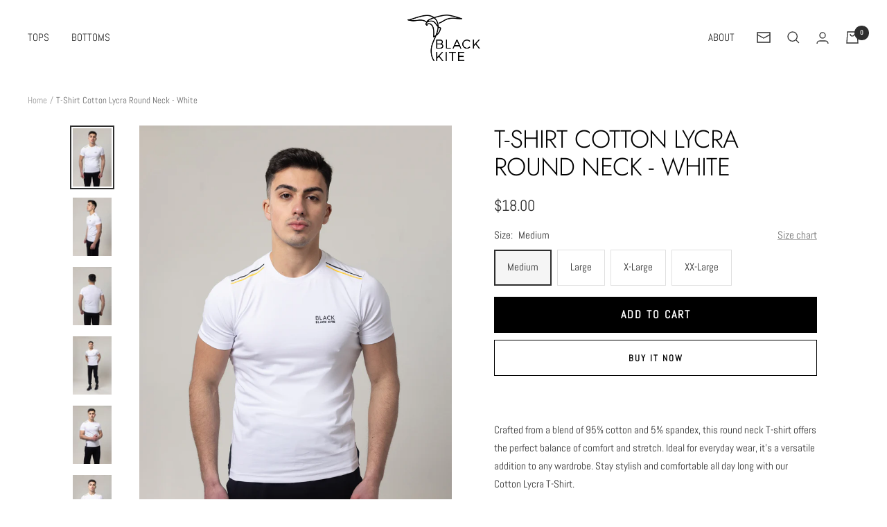

--- FILE ---
content_type: text/html; charset=utf-8
request_url: https://blackkite.store/products/t-shirt-cotton-lycra-round-neck-white-2
body_size: 25230
content:
<!doctype html><html class="no-js" lang="en" dir="ltr">
  <head>












    <meta charset="utf-8">
    <meta name="viewport" content="width=device-width, initial-scale=1.0, height=device-height, minimum-scale=1.0, maximum-scale=1.0">
    <meta name="theme-color" content="#ffffff">

    <title>T-Shirt Cotton Lycra Round Neck - White</title><meta name="description" content="Crafted from a blend of 95% cotton and 5% spandex, this round neck T-shirt offers the perfect balance of comfort and stretch. Ideal for everyday wear, it&#39;s a versatile addition to any wardrobe. Stay stylish and comfortable all day long with our Cotton Lycra T-Shirt."><link rel="canonical" href="https://blackkite.store/products/t-shirt-cotton-lycra-round-neck-white-2"><link rel="shortcut icon" href="//blackkite.store/cdn/shop/files/favicon-32x32_96x96.png?v=1669799291" type="image/png"><link rel="preconnect" href="https://cdn.shopify.com">
    <link rel="dns-prefetch" href="https://productreviews.shopifycdn.com">
    <link rel="dns-prefetch" href="https://www.google-analytics.com"><link rel="preconnect" href="https://fonts.shopifycdn.com" crossorigin><link rel="preload" as="style" href="//blackkite.store/cdn/shop/t/22/assets/theme.css?v=1380853922813215341669816212">
    <link rel="preload" as="script" href="//blackkite.store/cdn/shop/t/22/assets/vendor.js?v=31715688253868339281669816213">
    <link rel="preload" as="script" href="//blackkite.store/cdn/shop/t/22/assets/theme.js?v=33159124371902511521669816212"><link rel="preload" as="fetch" href="/products/t-shirt-cotton-lycra-round-neck-white-2.js" crossorigin>
      <link rel="preload" as="image" imagesizes="(max-width: 999px) calc(100vw - 48px), 640px" imagesrcset="//blackkite.store/cdn/shop/files/RN5_1894_400x.jpg?v=1712136635 400w, //blackkite.store/cdn/shop/files/RN5_1894_500x.jpg?v=1712136635 500w, //blackkite.store/cdn/shop/files/RN5_1894_600x.jpg?v=1712136635 600w, //blackkite.store/cdn/shop/files/RN5_1894_700x.jpg?v=1712136635 700w, //blackkite.store/cdn/shop/files/RN5_1894_800x.jpg?v=1712136635 800w, //blackkite.store/cdn/shop/files/RN5_1894_900x.jpg?v=1712136635 900w, //blackkite.store/cdn/shop/files/RN5_1894_1000x.jpg?v=1712136635 1000w, //blackkite.store/cdn/shop/files/RN5_1894_1100x.jpg?v=1712136635 1100w, //blackkite.store/cdn/shop/files/RN5_1894_1200x.jpg?v=1712136635 1200w, //blackkite.store/cdn/shop/files/RN5_1894_1300x.jpg?v=1712136635 1300w, //blackkite.store/cdn/shop/files/RN5_1894_1400x.jpg?v=1712136635 1400w, //blackkite.store/cdn/shop/files/RN5_1894_1500x.jpg?v=1712136635 1500w, //blackkite.store/cdn/shop/files/RN5_1894_1600x.jpg?v=1712136635 1600w, //blackkite.store/cdn/shop/files/RN5_1894_1667x.jpg?v=1712136635 1667w
"><link rel="preload" as="script" href="//blackkite.store/cdn/shop/t/22/assets/flickity.js?v=176646718982628074891669816210"><meta property="og:type" content="product">
  <meta property="og:title" content="T-Shirt Cotton Lycra Round Neck  - White">
  <meta property="product:price:amount" content="18.00">
  <meta property="product:price:currency" content="USD"><meta property="og:image" content="http://blackkite.store/cdn/shop/files/RN5_1894.jpg?v=1712136635">
  <meta property="og:image:secure_url" content="https://blackkite.store/cdn/shop/files/RN5_1894.jpg?v=1712136635">
  <meta property="og:image:width" content="1667">
  <meta property="og:image:height" content="2500"><meta property="og:description" content="Crafted from a blend of 95% cotton and 5% spandex, this round neck T-shirt offers the perfect balance of comfort and stretch. Ideal for everyday wear, it&#39;s a versatile addition to any wardrobe. Stay stylish and comfortable all day long with our Cotton Lycra T-Shirt."><meta property="og:url" content="https://blackkite.store/products/t-shirt-cotton-lycra-round-neck-white-2">
<meta property="og:site_name" content="Black Kite"><meta name="twitter:card" content="summary"><meta name="twitter:title" content="T-Shirt Cotton Lycra Round Neck  - White">
  <meta name="twitter:description" content="
Crafted from a blend of 95% cotton and 5% spandex, this round neck T-shirt offers the perfect balance of comfort and stretch. Ideal for everyday wear, it&#39;s a versatile addition to any wardrobe. Stay stylish and comfortable all day long with our Cotton Lycra T-Shirt.
"><meta name="twitter:image" content="https://blackkite.store/cdn/shop/files/RN5_1894_1200x1200_crop_center.jpg?v=1712136635">
  <meta name="twitter:image:alt" content="">
    
  <script type="application/ld+json">
  {
    "@context": "https://schema.org",
    "@type": "Product",
    "productID": 8264650850561,
    "offers": [{
          "@type": "Offer",
          "name": "Medium",
          "availability":"https://schema.org/InStock",
          "price": 18.0,
          "priceCurrency": "USD",
          "priceValidUntil": "2026-01-31","sku": "BKS24310107",
          "url": "/products/t-shirt-cotton-lycra-round-neck-white-2?variant=44751310717185"
        },
{
          "@type": "Offer",
          "name": "Large",
          "availability":"https://schema.org/InStock",
          "price": 18.0,
          "priceCurrency": "USD",
          "priceValidUntil": "2026-01-31","sku": "BKS24310107",
          "url": "/products/t-shirt-cotton-lycra-round-neck-white-2?variant=44751310749953"
        },
{
          "@type": "Offer",
          "name": "X-Large",
          "availability":"https://schema.org/InStock",
          "price": 18.0,
          "priceCurrency": "USD",
          "priceValidUntil": "2026-01-31","sku": "BKS24310107",
          "url": "/products/t-shirt-cotton-lycra-round-neck-white-2?variant=44751310782721"
        },
{
          "@type": "Offer",
          "name": "XX-Large",
          "availability":"https://schema.org/InStock",
          "price": 18.0,
          "priceCurrency": "USD",
          "priceValidUntil": "2026-01-31","sku": "BKS24310107",
          "url": "/products/t-shirt-cotton-lycra-round-neck-white-2?variant=44751310815489"
        }
],"brand": {
      "@type": "Brand",
      "name": "Black Kite"
    },
    "name": "T-Shirt Cotton Lycra Round Neck  - White",
    "description": "\nCrafted from a blend of 95% cotton and 5% spandex, this round neck T-shirt offers the perfect balance of comfort and stretch. Ideal for everyday wear, it's a versatile addition to any wardrobe. Stay stylish and comfortable all day long with our Cotton Lycra T-Shirt.\n",
    "category": "T-shirt",
    "url": "/products/t-shirt-cotton-lycra-round-neck-white-2",
    "sku": "BKS24310107",
    "image": {
      "@type": "ImageObject",
      "url": "https://blackkite.store/cdn/shop/files/RN5_1894.jpg?v=1712136635&width=1024",
      "image": "https://blackkite.store/cdn/shop/files/RN5_1894.jpg?v=1712136635&width=1024",
      "name": "",
      "width": "1024",
      "height": "1024"
    }
  }
  </script>



  <script type="application/ld+json">
  {
    "@context": "https://schema.org",
    "@type": "BreadcrumbList",
  "itemListElement": [{
      "@type": "ListItem",
      "position": 1,
      "name": "Home",
      "item": "https://blackkite.store"
    },{
          "@type": "ListItem",
          "position": 2,
          "name": "T-Shirt Cotton Lycra Round Neck  - White",
          "item": "https://blackkite.store/products/t-shirt-cotton-lycra-round-neck-white-2"
        }]
  }
  </script>


    <link rel="preload" href="//blackkite.store/cdn/fonts/jost/jost_n3.a5df7448b5b8c9a76542f085341dff794ff2a59d.woff2" as="font" type="font/woff2" crossorigin><link rel="preload" href="//blackkite.store/cdn/fonts/abel/abel_n4.0254805ccf79872a96d53996a984f2b9039f9995.woff2" as="font" type="font/woff2" crossorigin><style>
  /* Typography (heading) */
  @font-face {
  font-family: Jost;
  font-weight: 300;
  font-style: normal;
  font-display: swap;
  src: url("//blackkite.store/cdn/fonts/jost/jost_n3.a5df7448b5b8c9a76542f085341dff794ff2a59d.woff2") format("woff2"),
       url("//blackkite.store/cdn/fonts/jost/jost_n3.882941f5a26d0660f7dd135c08afc57fc6939a07.woff") format("woff");
}

@font-face {
  font-family: Jost;
  font-weight: 300;
  font-style: italic;
  font-display: swap;
  src: url("//blackkite.store/cdn/fonts/jost/jost_i3.8d4e97d98751190bb5824cdb405ec5b0049a74c0.woff2") format("woff2"),
       url("//blackkite.store/cdn/fonts/jost/jost_i3.1b7a65a16099fd3de6fdf1255c696902ed952195.woff") format("woff");
}

/* Typography (body) */
  @font-face {
  font-family: Abel;
  font-weight: 400;
  font-style: normal;
  font-display: swap;
  src: url("//blackkite.store/cdn/fonts/abel/abel_n4.0254805ccf79872a96d53996a984f2b9039f9995.woff2") format("woff2"),
       url("//blackkite.store/cdn/fonts/abel/abel_n4.635ebaebd760542724b79271de73bae7c2091173.woff") format("woff");
}

:root {--heading-color: 0, 0, 0;
    --text-color: 46, 46, 46;
    --background: 255, 255, 255;
    --secondary-background: 245, 245, 245;
    --border-color: 224, 224, 224;
    --border-color-darker: 171, 171, 171;
    --success-color: 60, 110, 113;
    --success-background: 216, 226, 227;
    --error-color: 222, 42, 42;
    --error-background: 253, 240, 240;
    --primary-button-background: 0, 0, 0;
    --primary-button-text-color: 255, 255, 255;
    --secondary-button-background: 223, 223, 223;
    --secondary-button-text-color: 46, 46, 46;
    --product-star-rating: 246, 164, 41;
    --product-on-sale-accent: 209, 93, 0;
    --product-sold-out-accent: 91, 91, 91;
    --product-custom-label-background: 5, 30, 56;
    --product-custom-label-text-color: 255, 255, 255;
    --product-custom-label-2-background: 46, 158, 123;
    --product-custom-label-2-text-color: 255, 255, 255;
    --product-low-stock-text-color: 222, 43, 43;
    --product-in-stock-text-color: 46, 158, 123;
    --loading-bar-background: 46, 46, 46;

    /* We duplicate some "base" colors as root colors, which is useful to use on drawer elements or popover without. Those should not be overridden to avoid issues */
    --root-heading-color: 0, 0, 0;
    --root-text-color: 46, 46, 46;
    --root-background: 255, 255, 255;
    --root-border-color: 224, 224, 224;
    --root-primary-button-background: 0, 0, 0;
    --root-primary-button-text-color: 255, 255, 255;

    --base-font-size: 15px;
    --heading-font-family: Jost, sans-serif;
    --heading-font-weight: 300;
    --heading-font-style: normal;
    --heading-text-transform: uppercase;
    --text-font-family: Abel, sans-serif;
    --text-font-weight: 400;
    --text-font-style: normal;
    --text-font-bold-weight: 700;

    /* Typography (font size) */
    --heading-xxsmall-font-size: 11px;
    --heading-xsmall-font-size: 11px;
    --heading-small-font-size: 12px;
    --heading-large-font-size: 36px;
    --heading-h1-font-size: 36px;
    --heading-h2-font-size: 30px;
    --heading-h3-font-size: 26px;
    --heading-h4-font-size: 24px;
    --heading-h5-font-size: 20px;
    --heading-h6-font-size: 16px;

    /* Control the look and feel of the theme by changing radius of various elements */
    --button-border-radius: 0px;
    --block-border-radius: 0px;
    --block-border-radius-reduced: 0px;
    --color-swatch-border-radius: 0px;

    /* Button size */
    --button-height: 48px;
    --button-small-height: 40px;

    /* Form related */
    --form-input-field-height: 48px;
    --form-input-gap: 16px;
    --form-submit-margin: 24px;

    /* Product listing related variables */
    --product-list-block-spacing: 32px;

    /* Video related */
    --play-button-background: 255, 255, 255;
    --play-button-arrow: 46, 46, 46;

    /* RTL support */
    --transform-logical-flip: 1;
    --transform-origin-start: left;
    --transform-origin-end: right;

    /* Other */
    --zoom-cursor-svg-url: url(//blackkite.store/cdn/shop/t/22/assets/zoom-cursor.svg?v=172829407222261240431669816208);
    --arrow-right-svg-url: url(//blackkite.store/cdn/shop/t/22/assets/arrow-right.svg?v=110841875187433202191669816208);
    --arrow-left-svg-url: url(//blackkite.store/cdn/shop/t/22/assets/arrow-left.svg?v=73089120240841302341669816208);

    /* Some useful variables that we can reuse in our CSS. Some explanation are needed for some of them:
       - container-max-width-minus-gutters: represents the container max width without the edge gutters
       - container-outer-width: considering the screen width, represent all the space outside the container
       - container-outer-margin: same as container-outer-width but get set to 0 inside a container
       - container-inner-width: the effective space inside the container (minus gutters)
       - grid-column-width: represents the width of a single column of the grid
       - vertical-breather: this is a variable that defines the global "spacing" between sections, and inside the section
                            to create some "breath" and minimum spacing
     */
    --container-max-width: 1600px;
    --container-gutter: 24px;
    --container-max-width-minus-gutters: calc(var(--container-max-width) - (var(--container-gutter)) * 2);
    --container-outer-width: max(calc((100vw - var(--container-max-width-minus-gutters)) / 2), var(--container-gutter));
    --container-outer-margin: var(--container-outer-width);
    --container-inner-width: calc(100vw - var(--container-outer-width) * 2);

    --grid-column-count: 10;
    --grid-gap: 24px;
    --grid-column-width: calc((100vw - var(--container-outer-width) * 2 - var(--grid-gap) * (var(--grid-column-count) - 1)) / var(--grid-column-count));

    --vertical-breather: 36px;
    --vertical-breather-tight: 36px;

    /* Shopify related variables */
    --payment-terms-background-color: #ffffff;
  }

  @media screen and (min-width: 741px) {
    :root {
      --container-gutter: 40px;
      --grid-column-count: 20;
      --vertical-breather: 48px;
      --vertical-breather-tight: 48px;

      /* Typography (font size) */
      --heading-xsmall-font-size: 12px;
      --heading-small-font-size: 13px;
      --heading-large-font-size: 52px;
      --heading-h1-font-size: 48px;
      --heading-h2-font-size: 38px;
      --heading-h3-font-size: 32px;
      --heading-h4-font-size: 24px;
      --heading-h5-font-size: 20px;
      --heading-h6-font-size: 18px;

      /* Form related */
      --form-input-field-height: 52px;
      --form-submit-margin: 32px;

      /* Button size */
      --button-height: 52px;
      --button-small-height: 44px;
    }
  }

  @media screen and (min-width: 1200px) {
    :root {
      --vertical-breather: 64px;
      --vertical-breather-tight: 48px;
      --product-list-block-spacing: 48px;

      /* Typography */
      --heading-large-font-size: 64px;
      --heading-h1-font-size: 56px;
      --heading-h2-font-size: 48px;
      --heading-h3-font-size: 36px;
      --heading-h4-font-size: 30px;
      --heading-h5-font-size: 24px;
      --heading-h6-font-size: 18px;
    }
  }

  @media screen and (min-width: 1600px) {
    :root {
      --vertical-breather: 64px;
      --vertical-breather-tight: 48px;
    }
  }
</style>
    <script>
  // This allows to expose several variables to the global scope, to be used in scripts
  window.themeVariables = {
    settings: {
      direction: "ltr",
      pageType: "product",
      cartCount: 0,
      moneyFormat: "${{amount}}",
      moneyWithCurrencyFormat: "${{amount}} USD",
      showVendor: false,
      discountMode: "saving",
      currencyCodeEnabled: false,
      searchMode: "product,article,collection",
      searchUnavailableProducts: "last",
      cartType: "drawer",
      cartCurrency: "USD",
      mobileZoomFactor: 2.5
    },

    routes: {
      host: "blackkite.store",
      rootUrl: "\/",
      rootUrlWithoutSlash: '',
      cartUrl: "\/cart",
      cartAddUrl: "\/cart\/add",
      cartChangeUrl: "\/cart\/change",
      searchUrl: "\/search",
      predictiveSearchUrl: "\/search\/suggest",
      productRecommendationsUrl: "\/recommendations\/products"
    },

    strings: {
      accessibilityDelete: "Delete",
      accessibilityClose: "Close",
      collectionSoldOut: "Sold out",
      collectionDiscount: "Save @savings@",
      productSalePrice: "Sale price",
      productRegularPrice: "Regular price",
      productFormUnavailable: "Unavailable",
      productFormSoldOut: "Sold out",
      productFormPreOrder: "Pre-order",
      productFormAddToCart: "Add to cart",
      searchNoResults: "No results could be found.",
      searchNewSearch: "New search",
      searchProducts: "Products",
      searchArticles: "Journal",
      searchPages: "Pages",
      searchCollections: "Collections",
      cartViewCart: "View cart",
      cartItemAdded: "Item added to your cart!",
      cartItemAddedShort: "Added to your cart!",
      cartAddOrderNote: "Add order note",
      cartEditOrderNote: "Edit order note",
      shippingEstimatorNoResults: "Sorry, we do not ship to your address.",
      shippingEstimatorOneResult: "There is one shipping rate for your address:",
      shippingEstimatorMultipleResults: "There are several shipping rates for your address:",
      shippingEstimatorError: "One or more error occurred while retrieving shipping rates:"
    },

    libs: {
      flickity: "\/\/blackkite.store\/cdn\/shop\/t\/22\/assets\/flickity.js?v=176646718982628074891669816210",
      photoswipe: "\/\/blackkite.store\/cdn\/shop\/t\/22\/assets\/photoswipe.js?v=132268647426145925301669816211",
      qrCode: "\/\/blackkite.store\/cdn\/shopifycloud\/storefront\/assets\/themes_support\/vendor\/qrcode-3f2b403b.js"
    },

    breakpoints: {
      phone: 'screen and (max-width: 740px)',
      tablet: 'screen and (min-width: 741px) and (max-width: 999px)',
      tabletAndUp: 'screen and (min-width: 741px)',
      pocket: 'screen and (max-width: 999px)',
      lap: 'screen and (min-width: 1000px) and (max-width: 1199px)',
      lapAndUp: 'screen and (min-width: 1000px)',
      desktop: 'screen and (min-width: 1200px)',
      wide: 'screen and (min-width: 1400px)'
    }
  };

  window.addEventListener('pageshow', async () => {
    const cartContent = await (await fetch(`${window.themeVariables.routes.cartUrl}.js`, {cache: 'reload'})).json();
    document.documentElement.dispatchEvent(new CustomEvent('cart:refresh', {detail: {cart: cartContent}}));
  });

  if ('noModule' in HTMLScriptElement.prototype) {
    // Old browsers (like IE) that does not support module will be considered as if not executing JS at all
    document.documentElement.className = document.documentElement.className.replace('no-js', 'js');

    requestAnimationFrame(() => {
      const viewportHeight = (window.visualViewport ? window.visualViewport.height : document.documentElement.clientHeight);
      document.documentElement.style.setProperty('--window-height',viewportHeight + 'px');
    });
  }// We save the product ID in local storage to be eventually used for recently viewed section
    try {
      const items = JSON.parse(localStorage.getItem('theme:recently-viewed-products') || '[]');

      // We check if the current product already exists, and if it does not, we add it at the start
      if (!items.includes(8264650850561)) {
        items.unshift(8264650850561);
      }

      localStorage.setItem('theme:recently-viewed-products', JSON.stringify(items.slice(0, 20)));
    } catch (e) {
      // Safari in private mode does not allow setting item, we silently fail
    }</script>

    <link rel="stylesheet" href="//blackkite.store/cdn/shop/t/22/assets/theme.css?v=1380853922813215341669816212">

    <link href="//blackkite.store/cdn/shop/t/22/assets/bundle.css?v=49815272340871953171669816208" rel="stylesheet" type="text/css" media="all" />

    <script src="//blackkite.store/cdn/shop/t/22/assets/vendor.js?v=31715688253868339281669816213" defer></script>
    <script src="//blackkite.store/cdn/shop/t/22/assets/theme.js?v=33159124371902511521669816212" defer></script>
    <script src="//blackkite.store/cdn/shop/t/22/assets/custom.js?v=167639537848865775061669816209" defer></script>

    <script>window.performance && window.performance.mark && window.performance.mark('shopify.content_for_header.start');</script><meta name="facebook-domain-verification" content="53z7uukmm5mzh65eqo1pe0pkfk0dpm">
<meta id="shopify-digital-wallet" name="shopify-digital-wallet" content="/66231533825/digital_wallets/dialog">
<link rel="alternate" type="application/json+oembed" href="https://blackkite.store/products/t-shirt-cotton-lycra-round-neck-white-2.oembed">
<script async="async" src="/checkouts/internal/preloads.js?locale=en-US"></script>
<script id="shopify-features" type="application/json">{"accessToken":"95230898ef4bd84cd033f8f1dc0e51bd","betas":["rich-media-storefront-analytics"],"domain":"blackkite.store","predictiveSearch":true,"shopId":66231533825,"locale":"en"}</script>
<script>var Shopify = Shopify || {};
Shopify.shop = "black-kite-fashion.myshopify.com";
Shopify.locale = "en";
Shopify.currency = {"active":"USD","rate":"1.0"};
Shopify.country = "US";
Shopify.theme = {"name":"Focal","id":136319369473,"schema_name":"Focal","schema_version":"9.0.0","theme_store_id":null,"role":"main"};
Shopify.theme.handle = "null";
Shopify.theme.style = {"id":null,"handle":null};
Shopify.cdnHost = "blackkite.store/cdn";
Shopify.routes = Shopify.routes || {};
Shopify.routes.root = "/";</script>
<script type="module">!function(o){(o.Shopify=o.Shopify||{}).modules=!0}(window);</script>
<script>!function(o){function n(){var o=[];function n(){o.push(Array.prototype.slice.apply(arguments))}return n.q=o,n}var t=o.Shopify=o.Shopify||{};t.loadFeatures=n(),t.autoloadFeatures=n()}(window);</script>
<script id="shop-js-analytics" type="application/json">{"pageType":"product"}</script>
<script defer="defer" async type="module" src="//blackkite.store/cdn/shopifycloud/shop-js/modules/v2/client.init-shop-cart-sync_BdyHc3Nr.en.esm.js"></script>
<script defer="defer" async type="module" src="//blackkite.store/cdn/shopifycloud/shop-js/modules/v2/chunk.common_Daul8nwZ.esm.js"></script>
<script type="module">
  await import("//blackkite.store/cdn/shopifycloud/shop-js/modules/v2/client.init-shop-cart-sync_BdyHc3Nr.en.esm.js");
await import("//blackkite.store/cdn/shopifycloud/shop-js/modules/v2/chunk.common_Daul8nwZ.esm.js");

  window.Shopify.SignInWithShop?.initShopCartSync?.({"fedCMEnabled":true,"windoidEnabled":true});

</script>
<script id="__st">var __st={"a":66231533825,"offset":7200,"reqid":"3741468f-32b2-4a9c-8ed5-2e64e985f910-1768953031","pageurl":"blackkite.store\/products\/t-shirt-cotton-lycra-round-neck-white-2","u":"5d79058e909c","p":"product","rtyp":"product","rid":8264650850561};</script>
<script>window.ShopifyPaypalV4VisibilityTracking = true;</script>
<script id="captcha-bootstrap">!function(){'use strict';const t='contact',e='account',n='new_comment',o=[[t,t],['blogs',n],['comments',n],[t,'customer']],c=[[e,'customer_login'],[e,'guest_login'],[e,'recover_customer_password'],[e,'create_customer']],r=t=>t.map((([t,e])=>`form[action*='/${t}']:not([data-nocaptcha='true']) input[name='form_type'][value='${e}']`)).join(','),a=t=>()=>t?[...document.querySelectorAll(t)].map((t=>t.form)):[];function s(){const t=[...o],e=r(t);return a(e)}const i='password',u='form_key',d=['recaptcha-v3-token','g-recaptcha-response','h-captcha-response',i],f=()=>{try{return window.sessionStorage}catch{return}},m='__shopify_v',_=t=>t.elements[u];function p(t,e,n=!1){try{const o=window.sessionStorage,c=JSON.parse(o.getItem(e)),{data:r}=function(t){const{data:e,action:n}=t;return t[m]||n?{data:e,action:n}:{data:t,action:n}}(c);for(const[e,n]of Object.entries(r))t.elements[e]&&(t.elements[e].value=n);n&&o.removeItem(e)}catch(o){console.error('form repopulation failed',{error:o})}}const l='form_type',E='cptcha';function T(t){t.dataset[E]=!0}const w=window,h=w.document,L='Shopify',v='ce_forms',y='captcha';let A=!1;((t,e)=>{const n=(g='f06e6c50-85a8-45c8-87d0-21a2b65856fe',I='https://cdn.shopify.com/shopifycloud/storefront-forms-hcaptcha/ce_storefront_forms_captcha_hcaptcha.v1.5.2.iife.js',D={infoText:'Protected by hCaptcha',privacyText:'Privacy',termsText:'Terms'},(t,e,n)=>{const o=w[L][v],c=o.bindForm;if(c)return c(t,g,e,D).then(n);var r;o.q.push([[t,g,e,D],n]),r=I,A||(h.body.append(Object.assign(h.createElement('script'),{id:'captcha-provider',async:!0,src:r})),A=!0)});var g,I,D;w[L]=w[L]||{},w[L][v]=w[L][v]||{},w[L][v].q=[],w[L][y]=w[L][y]||{},w[L][y].protect=function(t,e){n(t,void 0,e),T(t)},Object.freeze(w[L][y]),function(t,e,n,w,h,L){const[v,y,A,g]=function(t,e,n){const i=e?o:[],u=t?c:[],d=[...i,...u],f=r(d),m=r(i),_=r(d.filter((([t,e])=>n.includes(e))));return[a(f),a(m),a(_),s()]}(w,h,L),I=t=>{const e=t.target;return e instanceof HTMLFormElement?e:e&&e.form},D=t=>v().includes(t);t.addEventListener('submit',(t=>{const e=I(t);if(!e)return;const n=D(e)&&!e.dataset.hcaptchaBound&&!e.dataset.recaptchaBound,o=_(e),c=g().includes(e)&&(!o||!o.value);(n||c)&&t.preventDefault(),c&&!n&&(function(t){try{if(!f())return;!function(t){const e=f();if(!e)return;const n=_(t);if(!n)return;const o=n.value;o&&e.removeItem(o)}(t);const e=Array.from(Array(32),(()=>Math.random().toString(36)[2])).join('');!function(t,e){_(t)||t.append(Object.assign(document.createElement('input'),{type:'hidden',name:u})),t.elements[u].value=e}(t,e),function(t,e){const n=f();if(!n)return;const o=[...t.querySelectorAll(`input[type='${i}']`)].map((({name:t})=>t)),c=[...d,...o],r={};for(const[a,s]of new FormData(t).entries())c.includes(a)||(r[a]=s);n.setItem(e,JSON.stringify({[m]:1,action:t.action,data:r}))}(t,e)}catch(e){console.error('failed to persist form',e)}}(e),e.submit())}));const S=(t,e)=>{t&&!t.dataset[E]&&(n(t,e.some((e=>e===t))),T(t))};for(const o of['focusin','change'])t.addEventListener(o,(t=>{const e=I(t);D(e)&&S(e,y())}));const B=e.get('form_key'),M=e.get(l),P=B&&M;t.addEventListener('DOMContentLoaded',(()=>{const t=y();if(P)for(const e of t)e.elements[l].value===M&&p(e,B);[...new Set([...A(),...v().filter((t=>'true'===t.dataset.shopifyCaptcha))])].forEach((e=>S(e,t)))}))}(h,new URLSearchParams(w.location.search),n,t,e,['guest_login'])})(!0,!0)}();</script>
<script integrity="sha256-4kQ18oKyAcykRKYeNunJcIwy7WH5gtpwJnB7kiuLZ1E=" data-source-attribution="shopify.loadfeatures" defer="defer" src="//blackkite.store/cdn/shopifycloud/storefront/assets/storefront/load_feature-a0a9edcb.js" crossorigin="anonymous"></script>
<script data-source-attribution="shopify.dynamic_checkout.dynamic.init">var Shopify=Shopify||{};Shopify.PaymentButton=Shopify.PaymentButton||{isStorefrontPortableWallets:!0,init:function(){window.Shopify.PaymentButton.init=function(){};var t=document.createElement("script");t.src="https://blackkite.store/cdn/shopifycloud/portable-wallets/latest/portable-wallets.en.js",t.type="module",document.head.appendChild(t)}};
</script>
<script data-source-attribution="shopify.dynamic_checkout.buyer_consent">
  function portableWalletsHideBuyerConsent(e){var t=document.getElementById("shopify-buyer-consent"),n=document.getElementById("shopify-subscription-policy-button");t&&n&&(t.classList.add("hidden"),t.setAttribute("aria-hidden","true"),n.removeEventListener("click",e))}function portableWalletsShowBuyerConsent(e){var t=document.getElementById("shopify-buyer-consent"),n=document.getElementById("shopify-subscription-policy-button");t&&n&&(t.classList.remove("hidden"),t.removeAttribute("aria-hidden"),n.addEventListener("click",e))}window.Shopify?.PaymentButton&&(window.Shopify.PaymentButton.hideBuyerConsent=portableWalletsHideBuyerConsent,window.Shopify.PaymentButton.showBuyerConsent=portableWalletsShowBuyerConsent);
</script>
<script>
  function portableWalletsCleanup(e){e&&e.src&&console.error("Failed to load portable wallets script "+e.src);var t=document.querySelectorAll("shopify-accelerated-checkout .shopify-payment-button__skeleton, shopify-accelerated-checkout-cart .wallet-cart-button__skeleton"),e=document.getElementById("shopify-buyer-consent");for(let e=0;e<t.length;e++)t[e].remove();e&&e.remove()}function portableWalletsNotLoadedAsModule(e){e instanceof ErrorEvent&&"string"==typeof e.message&&e.message.includes("import.meta")&&"string"==typeof e.filename&&e.filename.includes("portable-wallets")&&(window.removeEventListener("error",portableWalletsNotLoadedAsModule),window.Shopify.PaymentButton.failedToLoad=e,"loading"===document.readyState?document.addEventListener("DOMContentLoaded",window.Shopify.PaymentButton.init):window.Shopify.PaymentButton.init())}window.addEventListener("error",portableWalletsNotLoadedAsModule);
</script>

<script type="module" src="https://blackkite.store/cdn/shopifycloud/portable-wallets/latest/portable-wallets.en.js" onError="portableWalletsCleanup(this)" crossorigin="anonymous"></script>
<script nomodule>
  document.addEventListener("DOMContentLoaded", portableWalletsCleanup);
</script>

<script id='scb4127' type='text/javascript' async='' src='https://blackkite.store/cdn/shopifycloud/privacy-banner/storefront-banner.js'></script><link id="shopify-accelerated-checkout-styles" rel="stylesheet" media="screen" href="https://blackkite.store/cdn/shopifycloud/portable-wallets/latest/accelerated-checkout-backwards-compat.css" crossorigin="anonymous">
<style id="shopify-accelerated-checkout-cart">
        #shopify-buyer-consent {
  margin-top: 1em;
  display: inline-block;
  width: 100%;
}

#shopify-buyer-consent.hidden {
  display: none;
}

#shopify-subscription-policy-button {
  background: none;
  border: none;
  padding: 0;
  text-decoration: underline;
  font-size: inherit;
  cursor: pointer;
}

#shopify-subscription-policy-button::before {
  box-shadow: none;
}

      </style>

<script>window.performance && window.performance.mark && window.performance.mark('shopify.content_for_header.end');</script>
  <link href="https://monorail-edge.shopifysvc.com" rel="dns-prefetch">
<script>(function(){if ("sendBeacon" in navigator && "performance" in window) {try {var session_token_from_headers = performance.getEntriesByType('navigation')[0].serverTiming.find(x => x.name == '_s').description;} catch {var session_token_from_headers = undefined;}var session_cookie_matches = document.cookie.match(/_shopify_s=([^;]*)/);var session_token_from_cookie = session_cookie_matches && session_cookie_matches.length === 2 ? session_cookie_matches[1] : "";var session_token = session_token_from_headers || session_token_from_cookie || "";function handle_abandonment_event(e) {var entries = performance.getEntries().filter(function(entry) {return /monorail-edge.shopifysvc.com/.test(entry.name);});if (!window.abandonment_tracked && entries.length === 0) {window.abandonment_tracked = true;var currentMs = Date.now();var navigation_start = performance.timing.navigationStart;var payload = {shop_id: 66231533825,url: window.location.href,navigation_start,duration: currentMs - navigation_start,session_token,page_type: "product"};window.navigator.sendBeacon("https://monorail-edge.shopifysvc.com/v1/produce", JSON.stringify({schema_id: "online_store_buyer_site_abandonment/1.1",payload: payload,metadata: {event_created_at_ms: currentMs,event_sent_at_ms: currentMs}}));}}window.addEventListener('pagehide', handle_abandonment_event);}}());</script>
<script id="web-pixels-manager-setup">(function e(e,d,r,n,o){if(void 0===o&&(o={}),!Boolean(null===(a=null===(i=window.Shopify)||void 0===i?void 0:i.analytics)||void 0===a?void 0:a.replayQueue)){var i,a;window.Shopify=window.Shopify||{};var t=window.Shopify;t.analytics=t.analytics||{};var s=t.analytics;s.replayQueue=[],s.publish=function(e,d,r){return s.replayQueue.push([e,d,r]),!0};try{self.performance.mark("wpm:start")}catch(e){}var l=function(){var e={modern:/Edge?\/(1{2}[4-9]|1[2-9]\d|[2-9]\d{2}|\d{4,})\.\d+(\.\d+|)|Firefox\/(1{2}[4-9]|1[2-9]\d|[2-9]\d{2}|\d{4,})\.\d+(\.\d+|)|Chrom(ium|e)\/(9{2}|\d{3,})\.\d+(\.\d+|)|(Maci|X1{2}).+ Version\/(15\.\d+|(1[6-9]|[2-9]\d|\d{3,})\.\d+)([,.]\d+|)( \(\w+\)|)( Mobile\/\w+|) Safari\/|Chrome.+OPR\/(9{2}|\d{3,})\.\d+\.\d+|(CPU[ +]OS|iPhone[ +]OS|CPU[ +]iPhone|CPU IPhone OS|CPU iPad OS)[ +]+(15[._]\d+|(1[6-9]|[2-9]\d|\d{3,})[._]\d+)([._]\d+|)|Android:?[ /-](13[3-9]|1[4-9]\d|[2-9]\d{2}|\d{4,})(\.\d+|)(\.\d+|)|Android.+Firefox\/(13[5-9]|1[4-9]\d|[2-9]\d{2}|\d{4,})\.\d+(\.\d+|)|Android.+Chrom(ium|e)\/(13[3-9]|1[4-9]\d|[2-9]\d{2}|\d{4,})\.\d+(\.\d+|)|SamsungBrowser\/([2-9]\d|\d{3,})\.\d+/,legacy:/Edge?\/(1[6-9]|[2-9]\d|\d{3,})\.\d+(\.\d+|)|Firefox\/(5[4-9]|[6-9]\d|\d{3,})\.\d+(\.\d+|)|Chrom(ium|e)\/(5[1-9]|[6-9]\d|\d{3,})\.\d+(\.\d+|)([\d.]+$|.*Safari\/(?![\d.]+ Edge\/[\d.]+$))|(Maci|X1{2}).+ Version\/(10\.\d+|(1[1-9]|[2-9]\d|\d{3,})\.\d+)([,.]\d+|)( \(\w+\)|)( Mobile\/\w+|) Safari\/|Chrome.+OPR\/(3[89]|[4-9]\d|\d{3,})\.\d+\.\d+|(CPU[ +]OS|iPhone[ +]OS|CPU[ +]iPhone|CPU IPhone OS|CPU iPad OS)[ +]+(10[._]\d+|(1[1-9]|[2-9]\d|\d{3,})[._]\d+)([._]\d+|)|Android:?[ /-](13[3-9]|1[4-9]\d|[2-9]\d{2}|\d{4,})(\.\d+|)(\.\d+|)|Mobile Safari.+OPR\/([89]\d|\d{3,})\.\d+\.\d+|Android.+Firefox\/(13[5-9]|1[4-9]\d|[2-9]\d{2}|\d{4,})\.\d+(\.\d+|)|Android.+Chrom(ium|e)\/(13[3-9]|1[4-9]\d|[2-9]\d{2}|\d{4,})\.\d+(\.\d+|)|Android.+(UC? ?Browser|UCWEB|U3)[ /]?(15\.([5-9]|\d{2,})|(1[6-9]|[2-9]\d|\d{3,})\.\d+)\.\d+|SamsungBrowser\/(5\.\d+|([6-9]|\d{2,})\.\d+)|Android.+MQ{2}Browser\/(14(\.(9|\d{2,})|)|(1[5-9]|[2-9]\d|\d{3,})(\.\d+|))(\.\d+|)|K[Aa][Ii]OS\/(3\.\d+|([4-9]|\d{2,})\.\d+)(\.\d+|)/},d=e.modern,r=e.legacy,n=navigator.userAgent;return n.match(d)?"modern":n.match(r)?"legacy":"unknown"}(),u="modern"===l?"modern":"legacy",c=(null!=n?n:{modern:"",legacy:""})[u],f=function(e){return[e.baseUrl,"/wpm","/b",e.hashVersion,"modern"===e.buildTarget?"m":"l",".js"].join("")}({baseUrl:d,hashVersion:r,buildTarget:u}),m=function(e){var d=e.version,r=e.bundleTarget,n=e.surface,o=e.pageUrl,i=e.monorailEndpoint;return{emit:function(e){var a=e.status,t=e.errorMsg,s=(new Date).getTime(),l=JSON.stringify({metadata:{event_sent_at_ms:s},events:[{schema_id:"web_pixels_manager_load/3.1",payload:{version:d,bundle_target:r,page_url:o,status:a,surface:n,error_msg:t},metadata:{event_created_at_ms:s}}]});if(!i)return console&&console.warn&&console.warn("[Web Pixels Manager] No Monorail endpoint provided, skipping logging."),!1;try{return self.navigator.sendBeacon.bind(self.navigator)(i,l)}catch(e){}var u=new XMLHttpRequest;try{return u.open("POST",i,!0),u.setRequestHeader("Content-Type","text/plain"),u.send(l),!0}catch(e){return console&&console.warn&&console.warn("[Web Pixels Manager] Got an unhandled error while logging to Monorail."),!1}}}}({version:r,bundleTarget:l,surface:e.surface,pageUrl:self.location.href,monorailEndpoint:e.monorailEndpoint});try{o.browserTarget=l,function(e){var d=e.src,r=e.async,n=void 0===r||r,o=e.onload,i=e.onerror,a=e.sri,t=e.scriptDataAttributes,s=void 0===t?{}:t,l=document.createElement("script"),u=document.querySelector("head"),c=document.querySelector("body");if(l.async=n,l.src=d,a&&(l.integrity=a,l.crossOrigin="anonymous"),s)for(var f in s)if(Object.prototype.hasOwnProperty.call(s,f))try{l.dataset[f]=s[f]}catch(e){}if(o&&l.addEventListener("load",o),i&&l.addEventListener("error",i),u)u.appendChild(l);else{if(!c)throw new Error("Did not find a head or body element to append the script");c.appendChild(l)}}({src:f,async:!0,onload:function(){if(!function(){var e,d;return Boolean(null===(d=null===(e=window.Shopify)||void 0===e?void 0:e.analytics)||void 0===d?void 0:d.initialized)}()){var d=window.webPixelsManager.init(e)||void 0;if(d){var r=window.Shopify.analytics;r.replayQueue.forEach((function(e){var r=e[0],n=e[1],o=e[2];d.publishCustomEvent(r,n,o)})),r.replayQueue=[],r.publish=d.publishCustomEvent,r.visitor=d.visitor,r.initialized=!0}}},onerror:function(){return m.emit({status:"failed",errorMsg:"".concat(f," has failed to load")})},sri:function(e){var d=/^sha384-[A-Za-z0-9+/=]+$/;return"string"==typeof e&&d.test(e)}(c)?c:"",scriptDataAttributes:o}),m.emit({status:"loading"})}catch(e){m.emit({status:"failed",errorMsg:(null==e?void 0:e.message)||"Unknown error"})}}})({shopId: 66231533825,storefrontBaseUrl: "https://blackkite.store",extensionsBaseUrl: "https://extensions.shopifycdn.com/cdn/shopifycloud/web-pixels-manager",monorailEndpoint: "https://monorail-edge.shopifysvc.com/unstable/produce_batch",surface: "storefront-renderer",enabledBetaFlags: ["2dca8a86"],webPixelsConfigList: [{"id":"179568897","configuration":"{\"pixel_id\":\"770815861146018\",\"pixel_type\":\"facebook_pixel\",\"metaapp_system_user_token\":\"-\"}","eventPayloadVersion":"v1","runtimeContext":"OPEN","scriptVersion":"ca16bc87fe92b6042fbaa3acc2fbdaa6","type":"APP","apiClientId":2329312,"privacyPurposes":["ANALYTICS","MARKETING","SALE_OF_DATA"],"dataSharingAdjustments":{"protectedCustomerApprovalScopes":["read_customer_address","read_customer_email","read_customer_name","read_customer_personal_data","read_customer_phone"]}},{"id":"shopify-app-pixel","configuration":"{}","eventPayloadVersion":"v1","runtimeContext":"STRICT","scriptVersion":"0450","apiClientId":"shopify-pixel","type":"APP","privacyPurposes":["ANALYTICS","MARKETING"]},{"id":"shopify-custom-pixel","eventPayloadVersion":"v1","runtimeContext":"LAX","scriptVersion":"0450","apiClientId":"shopify-pixel","type":"CUSTOM","privacyPurposes":["ANALYTICS","MARKETING"]}],isMerchantRequest: false,initData: {"shop":{"name":"Black Kite","paymentSettings":{"currencyCode":"USD"},"myshopifyDomain":"black-kite-fashion.myshopify.com","countryCode":"LB","storefrontUrl":"https:\/\/blackkite.store"},"customer":null,"cart":null,"checkout":null,"productVariants":[{"price":{"amount":18.0,"currencyCode":"USD"},"product":{"title":"T-Shirt Cotton Lycra Round Neck  - White","vendor":"Black Kite","id":"8264650850561","untranslatedTitle":"T-Shirt Cotton Lycra Round Neck  - White","url":"\/products\/t-shirt-cotton-lycra-round-neck-white-2","type":"T-shirt"},"id":"44751310717185","image":{"src":"\/\/blackkite.store\/cdn\/shop\/files\/RN5_1894.jpg?v=1712136635"},"sku":"BKS24310107","title":"Medium","untranslatedTitle":"Medium"},{"price":{"amount":18.0,"currencyCode":"USD"},"product":{"title":"T-Shirt Cotton Lycra Round Neck  - White","vendor":"Black Kite","id":"8264650850561","untranslatedTitle":"T-Shirt Cotton Lycra Round Neck  - White","url":"\/products\/t-shirt-cotton-lycra-round-neck-white-2","type":"T-shirt"},"id":"44751310749953","image":{"src":"\/\/blackkite.store\/cdn\/shop\/files\/RN5_1894.jpg?v=1712136635"},"sku":"BKS24310107","title":"Large","untranslatedTitle":"Large"},{"price":{"amount":18.0,"currencyCode":"USD"},"product":{"title":"T-Shirt Cotton Lycra Round Neck  - White","vendor":"Black Kite","id":"8264650850561","untranslatedTitle":"T-Shirt Cotton Lycra Round Neck  - White","url":"\/products\/t-shirt-cotton-lycra-round-neck-white-2","type":"T-shirt"},"id":"44751310782721","image":{"src":"\/\/blackkite.store\/cdn\/shop\/files\/RN5_1894.jpg?v=1712136635"},"sku":"BKS24310107","title":"X-Large","untranslatedTitle":"X-Large"},{"price":{"amount":18.0,"currencyCode":"USD"},"product":{"title":"T-Shirt Cotton Lycra Round Neck  - White","vendor":"Black Kite","id":"8264650850561","untranslatedTitle":"T-Shirt Cotton Lycra Round Neck  - White","url":"\/products\/t-shirt-cotton-lycra-round-neck-white-2","type":"T-shirt"},"id":"44751310815489","image":{"src":"\/\/blackkite.store\/cdn\/shop\/files\/RN5_1894.jpg?v=1712136635"},"sku":"BKS24310107","title":"XX-Large","untranslatedTitle":"XX-Large"}],"purchasingCompany":null},},"https://blackkite.store/cdn","fcfee988w5aeb613cpc8e4bc33m6693e112",{"modern":"","legacy":""},{"shopId":"66231533825","storefrontBaseUrl":"https:\/\/blackkite.store","extensionBaseUrl":"https:\/\/extensions.shopifycdn.com\/cdn\/shopifycloud\/web-pixels-manager","surface":"storefront-renderer","enabledBetaFlags":"[\"2dca8a86\"]","isMerchantRequest":"false","hashVersion":"fcfee988w5aeb613cpc8e4bc33m6693e112","publish":"custom","events":"[[\"page_viewed\",{}],[\"product_viewed\",{\"productVariant\":{\"price\":{\"amount\":18.0,\"currencyCode\":\"USD\"},\"product\":{\"title\":\"T-Shirt Cotton Lycra Round Neck  - White\",\"vendor\":\"Black Kite\",\"id\":\"8264650850561\",\"untranslatedTitle\":\"T-Shirt Cotton Lycra Round Neck  - White\",\"url\":\"\/products\/t-shirt-cotton-lycra-round-neck-white-2\",\"type\":\"T-shirt\"},\"id\":\"44751310717185\",\"image\":{\"src\":\"\/\/blackkite.store\/cdn\/shop\/files\/RN5_1894.jpg?v=1712136635\"},\"sku\":\"BKS24310107\",\"title\":\"Medium\",\"untranslatedTitle\":\"Medium\"}}]]"});</script><script>
  window.ShopifyAnalytics = window.ShopifyAnalytics || {};
  window.ShopifyAnalytics.meta = window.ShopifyAnalytics.meta || {};
  window.ShopifyAnalytics.meta.currency = 'USD';
  var meta = {"product":{"id":8264650850561,"gid":"gid:\/\/shopify\/Product\/8264650850561","vendor":"Black Kite","type":"T-shirt","handle":"t-shirt-cotton-lycra-round-neck-white-2","variants":[{"id":44751310717185,"price":1800,"name":"T-Shirt Cotton Lycra Round Neck  - White - Medium","public_title":"Medium","sku":"BKS24310107"},{"id":44751310749953,"price":1800,"name":"T-Shirt Cotton Lycra Round Neck  - White - Large","public_title":"Large","sku":"BKS24310107"},{"id":44751310782721,"price":1800,"name":"T-Shirt Cotton Lycra Round Neck  - White - X-Large","public_title":"X-Large","sku":"BKS24310107"},{"id":44751310815489,"price":1800,"name":"T-Shirt Cotton Lycra Round Neck  - White - XX-Large","public_title":"XX-Large","sku":"BKS24310107"}],"remote":false},"page":{"pageType":"product","resourceType":"product","resourceId":8264650850561,"requestId":"3741468f-32b2-4a9c-8ed5-2e64e985f910-1768953031"}};
  for (var attr in meta) {
    window.ShopifyAnalytics.meta[attr] = meta[attr];
  }
</script>
<script class="analytics">
  (function () {
    var customDocumentWrite = function(content) {
      var jquery = null;

      if (window.jQuery) {
        jquery = window.jQuery;
      } else if (window.Checkout && window.Checkout.$) {
        jquery = window.Checkout.$;
      }

      if (jquery) {
        jquery('body').append(content);
      }
    };

    var hasLoggedConversion = function(token) {
      if (token) {
        return document.cookie.indexOf('loggedConversion=' + token) !== -1;
      }
      return false;
    }

    var setCookieIfConversion = function(token) {
      if (token) {
        var twoMonthsFromNow = new Date(Date.now());
        twoMonthsFromNow.setMonth(twoMonthsFromNow.getMonth() + 2);

        document.cookie = 'loggedConversion=' + token + '; expires=' + twoMonthsFromNow;
      }
    }

    var trekkie = window.ShopifyAnalytics.lib = window.trekkie = window.trekkie || [];
    if (trekkie.integrations) {
      return;
    }
    trekkie.methods = [
      'identify',
      'page',
      'ready',
      'track',
      'trackForm',
      'trackLink'
    ];
    trekkie.factory = function(method) {
      return function() {
        var args = Array.prototype.slice.call(arguments);
        args.unshift(method);
        trekkie.push(args);
        return trekkie;
      };
    };
    for (var i = 0; i < trekkie.methods.length; i++) {
      var key = trekkie.methods[i];
      trekkie[key] = trekkie.factory(key);
    }
    trekkie.load = function(config) {
      trekkie.config = config || {};
      trekkie.config.initialDocumentCookie = document.cookie;
      var first = document.getElementsByTagName('script')[0];
      var script = document.createElement('script');
      script.type = 'text/javascript';
      script.onerror = function(e) {
        var scriptFallback = document.createElement('script');
        scriptFallback.type = 'text/javascript';
        scriptFallback.onerror = function(error) {
                var Monorail = {
      produce: function produce(monorailDomain, schemaId, payload) {
        var currentMs = new Date().getTime();
        var event = {
          schema_id: schemaId,
          payload: payload,
          metadata: {
            event_created_at_ms: currentMs,
            event_sent_at_ms: currentMs
          }
        };
        return Monorail.sendRequest("https://" + monorailDomain + "/v1/produce", JSON.stringify(event));
      },
      sendRequest: function sendRequest(endpointUrl, payload) {
        // Try the sendBeacon API
        if (window && window.navigator && typeof window.navigator.sendBeacon === 'function' && typeof window.Blob === 'function' && !Monorail.isIos12()) {
          var blobData = new window.Blob([payload], {
            type: 'text/plain'
          });

          if (window.navigator.sendBeacon(endpointUrl, blobData)) {
            return true;
          } // sendBeacon was not successful

        } // XHR beacon

        var xhr = new XMLHttpRequest();

        try {
          xhr.open('POST', endpointUrl);
          xhr.setRequestHeader('Content-Type', 'text/plain');
          xhr.send(payload);
        } catch (e) {
          console.log(e);
        }

        return false;
      },
      isIos12: function isIos12() {
        return window.navigator.userAgent.lastIndexOf('iPhone; CPU iPhone OS 12_') !== -1 || window.navigator.userAgent.lastIndexOf('iPad; CPU OS 12_') !== -1;
      }
    };
    Monorail.produce('monorail-edge.shopifysvc.com',
      'trekkie_storefront_load_errors/1.1',
      {shop_id: 66231533825,
      theme_id: 136319369473,
      app_name: "storefront",
      context_url: window.location.href,
      source_url: "//blackkite.store/cdn/s/trekkie.storefront.cd680fe47e6c39ca5d5df5f0a32d569bc48c0f27.min.js"});

        };
        scriptFallback.async = true;
        scriptFallback.src = '//blackkite.store/cdn/s/trekkie.storefront.cd680fe47e6c39ca5d5df5f0a32d569bc48c0f27.min.js';
        first.parentNode.insertBefore(scriptFallback, first);
      };
      script.async = true;
      script.src = '//blackkite.store/cdn/s/trekkie.storefront.cd680fe47e6c39ca5d5df5f0a32d569bc48c0f27.min.js';
      first.parentNode.insertBefore(script, first);
    };
    trekkie.load(
      {"Trekkie":{"appName":"storefront","development":false,"defaultAttributes":{"shopId":66231533825,"isMerchantRequest":null,"themeId":136319369473,"themeCityHash":"6917189689482776401","contentLanguage":"en","currency":"USD","eventMetadataId":"3318d87c-0730-493b-a94f-ae019d0cdc0a"},"isServerSideCookieWritingEnabled":true,"monorailRegion":"shop_domain","enabledBetaFlags":["65f19447"]},"Session Attribution":{},"S2S":{"facebookCapiEnabled":true,"source":"trekkie-storefront-renderer","apiClientId":580111}}
    );

    var loaded = false;
    trekkie.ready(function() {
      if (loaded) return;
      loaded = true;

      window.ShopifyAnalytics.lib = window.trekkie;

      var originalDocumentWrite = document.write;
      document.write = customDocumentWrite;
      try { window.ShopifyAnalytics.merchantGoogleAnalytics.call(this); } catch(error) {};
      document.write = originalDocumentWrite;

      window.ShopifyAnalytics.lib.page(null,{"pageType":"product","resourceType":"product","resourceId":8264650850561,"requestId":"3741468f-32b2-4a9c-8ed5-2e64e985f910-1768953031","shopifyEmitted":true});

      var match = window.location.pathname.match(/checkouts\/(.+)\/(thank_you|post_purchase)/)
      var token = match? match[1]: undefined;
      if (!hasLoggedConversion(token)) {
        setCookieIfConversion(token);
        window.ShopifyAnalytics.lib.track("Viewed Product",{"currency":"USD","variantId":44751310717185,"productId":8264650850561,"productGid":"gid:\/\/shopify\/Product\/8264650850561","name":"T-Shirt Cotton Lycra Round Neck  - White - Medium","price":"18.00","sku":"BKS24310107","brand":"Black Kite","variant":"Medium","category":"T-shirt","nonInteraction":true,"remote":false},undefined,undefined,{"shopifyEmitted":true});
      window.ShopifyAnalytics.lib.track("monorail:\/\/trekkie_storefront_viewed_product\/1.1",{"currency":"USD","variantId":44751310717185,"productId":8264650850561,"productGid":"gid:\/\/shopify\/Product\/8264650850561","name":"T-Shirt Cotton Lycra Round Neck  - White - Medium","price":"18.00","sku":"BKS24310107","brand":"Black Kite","variant":"Medium","category":"T-shirt","nonInteraction":true,"remote":false,"referer":"https:\/\/blackkite.store\/products\/t-shirt-cotton-lycra-round-neck-white-2"});
      }
    });


        var eventsListenerScript = document.createElement('script');
        eventsListenerScript.async = true;
        eventsListenerScript.src = "//blackkite.store/cdn/shopifycloud/storefront/assets/shop_events_listener-3da45d37.js";
        document.getElementsByTagName('head')[0].appendChild(eventsListenerScript);

})();</script>
<script
  defer
  src="https://blackkite.store/cdn/shopifycloud/perf-kit/shopify-perf-kit-3.0.4.min.js"
  data-application="storefront-renderer"
  data-shop-id="66231533825"
  data-render-region="gcp-us-central1"
  data-page-type="product"
  data-theme-instance-id="136319369473"
  data-theme-name="Focal"
  data-theme-version="9.0.0"
  data-monorail-region="shop_domain"
  data-resource-timing-sampling-rate="10"
  data-shs="true"
  data-shs-beacon="true"
  data-shs-export-with-fetch="true"
  data-shs-logs-sample-rate="1"
  data-shs-beacon-endpoint="https://blackkite.store/api/collect"
></script>
</head><body class="no-focus-outline  features--image-zoom" data-instant-allow-query-string><svg class="visually-hidden">
      <linearGradient id="rating-star-gradient-half">
        <stop offset="50%" stop-color="rgb(var(--product-star-rating))" />
        <stop offset="50%" stop-color="rgb(var(--product-star-rating))" stop-opacity="0.4" />
      </linearGradient>
    </svg>

    <a href="#main" class="visually-hidden skip-to-content">Skip to content</a>
    <loading-bar class="loading-bar"></loading-bar><div id="shopify-section-announcement-bar" class="shopify-section shopify-section--announcement-bar"><style>
  :root {
    --enable-sticky-announcement-bar: 0;
  }

  #shopify-section-announcement-bar {
    --heading-color: 255, 255, 255;
    --text-color: 255, 255, 255;
    --primary-button-background: 40, 40, 40;
    --primary-button-text-color: 255, 255, 255;
    --section-background: 13, 13, 13;
    z-index: 5; /* Make sure it goes over header */position: relative;top: 0;
  }

  @media screen and (min-width: 741px) {
    :root {
      --enable-sticky-announcement-bar: 0;
    }

    #shopify-section-announcement-bar {position: relative;}
  }
</style></div><div id="shopify-section-popup" class="shopify-section shopify-section--popup"><style>
      @media screen and (max-width: 999px) {
        .modal__close-button {
          color: rgb(255, 255, 255);
        }
      }
    </style><modal-content section="popup" only-once apparition-delay="5" id="newsletter-popup" class="modal">
    <div class="modal__overlay"></div>

    <div class="modal__content">
      <button type="button" class="modal__close-button tap-area" data-action="close" title="Close"><svg focusable="false" width="14" height="14" class="icon icon--close   " viewBox="0 0 14 14">
        <path d="M13 13L1 1M13 1L1 13" stroke="currentColor" stroke-width="1.3" fill="none"></path>
      </svg></button>

      <div class="newsletter-modal "><img class="newsletter-modal__image" loading="lazy" sizes="(max-width: 740px) 100vw, 500px" height="420" width="323" alt="" src="//blackkite.store/cdn/shop/files/Rectangle_24_323x.png?v=1669284814" srcset="//blackkite.store/cdn/shop/files/Rectangle_24_300x.png?v=1669284814 300w, //blackkite.store/cdn/shop/files/Rectangle_24_323x.png?v=1669284814 323w"><div class="newsletter-modal__content newsletter-modal__content--extra text-container text--center"><h2 class="heading h5">GET 15% OFF YOUR 1ST ORDER</h2><p>Sign up now to receive your exclusive discount code and be the first to get access to our newest offers and updates!</p><form method="post" action="/contact#contact_form" accept-charset="UTF-8" class="form newsletter-modal__form"><input type="hidden" name="form_type" value="customer" /><input type="hidden" name="utf8" value="✓" /><input type="hidden" name="contact[tags]" value="newsletter">
            <input type="hidden" name="contact[context]" value="">

              <div class="input">
                <input type="email" id="newsletter[popup][contact][email]" name="contact[email]" class="input__field" required>
                <label for="newsletter[popup][contact][email]" class="input__label">Your e-mail</label>
              </div>

              <div class="input">
                <button type="submit" is="loader-button" class="button button--primary button--full">Subscribe</button>
              </div></form></div>
      </div>
    </div>
  </modal-content></div><div id="shopify-section-header" class="shopify-section shopify-section--header"><style>
  :root {
    --enable-sticky-header: 1;
    --enable-transparent-header: 0;
    --loading-bar-background: 46, 46, 46; /* Prevent the loading bar to be invisible */
  }

  #shopify-section-header {--header-background: 255, 255, 255;
    --header-text-color: 46, 46, 46;
    --header-border-color: 224, 224, 224;
    --reduce-header-padding: 1;position: -webkit-sticky;
      position: sticky;top: calc(var(--enable-sticky-announcement-bar) * var(--announcement-bar-height, 0px));
    z-index: 4;
  }#shopify-section-header .header__logo-image {
    max-width: 65px;
  }

  @media screen and (min-width: 741px) {
    #shopify-section-header .header__logo-image {
      max-width: 105px;
    }
  }

  @media screen and (min-width: 1200px) {}</style>

<store-header sticky  class="header header--bordered " role="banner"><div class="container">
    <div class="header__wrapper">
      <!-- LEFT PART -->
      <nav class="header__inline-navigation" role="navigation"><desktop-navigation>
  <ul class="header__linklist list--unstyled hidden-pocket hidden-lap" role="list"><li class="header__linklist-item has-dropdown" data-item-title="Tops">
        <a class="header__linklist-link link--animated" href="/pages/tops" aria-controls="desktop-menu-1" aria-expanded="false">Tops</a><div hidden id="desktop-menu-1" class="mega-menu" >
              <div class="container">
                <div class="mega-menu__inner"><div class="mega-menu__columns-wrapper"><div class="mega-menu__column"><a href="/collections/men-t-shirts" class="mega-menu__title heading heading--small">T-shirts</a></div><div class="mega-menu__column"><a href="/collections/polos" class="mega-menu__title heading heading--small">Polos</a></div><div class="mega-menu__column"><a href="/collections/men-shirts" class="mega-menu__title heading heading--small">Shirts</a></div></div><div class="mega-menu__images-wrapper mega-menu__images-wrapper--tight"><a href="/collections/men-t-shirts" class="mega-menu__image-push image-zoom"><div class="mega-menu__image-wrapper">
                    <img class="mega-menu__image" loading="lazy" sizes="240px" height="2500" width="1668" alt="" src="//blackkite.store/cdn/shop/files/RN5_0749_720x.jpg?v=1712134217" srcset="//blackkite.store/cdn/shop/files/RN5_0749_240x.jpg?v=1712134217 240w, //blackkite.store/cdn/shop/files/RN5_0749_480x.jpg?v=1712134217 480w, //blackkite.store/cdn/shop/files/RN5_0749_720x.jpg?v=1712134217 720w">
                  </div><p class="mega-menu__heading heading heading--small">T-SHIRTS</p></a><div class="mega-menu__image-push image-zoom"><div class="mega-menu__image-wrapper">
                    <img class="mega-menu__image" loading="lazy" sizes="240px" height="2500" width="1667" alt="" src="//blackkite.store/cdn/shop/files/RN5_0737_720x.jpg?v=1712129876" srcset="//blackkite.store/cdn/shop/files/RN5_0737_240x.jpg?v=1712129876 240w, //blackkite.store/cdn/shop/files/RN5_0737_480x.jpg?v=1712129876 480w, //blackkite.store/cdn/shop/files/RN5_0737_720x.jpg?v=1712129876 720w">
                  </div><p class="mega-menu__heading heading heading--small">POLOS</p></div><div class="mega-menu__image-push image-zoom"><div class="mega-menu__image-wrapper">
                    <img class="mega-menu__image" loading="lazy" sizes="240px" height="2500" width="1667" alt="" src="//blackkite.store/cdn/shop/files/RN5_1489_720x.jpg?v=1712149010" srcset="//blackkite.store/cdn/shop/files/RN5_1489_240x.jpg?v=1712149010 240w, //blackkite.store/cdn/shop/files/RN5_1489_480x.jpg?v=1712149010 480w, //blackkite.store/cdn/shop/files/RN5_1489_720x.jpg?v=1712149010 720w">
                  </div><p class="mega-menu__heading heading heading--small">SHIRTS</p></div></div></div>
              </div>
            </div></li><li class="header__linklist-item has-dropdown" data-item-title="Bottoms">
        <a class="header__linklist-link link--animated" href="/pages/bottom" aria-controls="desktop-menu-2" aria-expanded="false">Bottoms</a><div hidden id="desktop-menu-2" class="mega-menu" >
              <div class="container">
                <div class="mega-menu__inner"><div class="mega-menu__columns-wrapper"><div class="mega-menu__column"><a href="/collections/men-pants" class="mega-menu__title heading heading--small">Pants</a></div><div class="mega-menu__column"><a href="/collections/jeans" class="mega-menu__title heading heading--small">Jeans</a></div><div class="mega-menu__column"><a href="/collections/men-shorts" class="mega-menu__title heading heading--small">Shorts</a></div><div class="mega-menu__column"><a href="/collections/swim-short" class="mega-menu__title heading heading--small">Beach Shorts</a></div></div><div class="mega-menu__images-wrapper mega-menu__images-wrapper--tight"><a href="/collections/men-pants" class="mega-menu__image-push image-zoom"><div class="mega-menu__image-wrapper">
                    <img class="mega-menu__image" loading="lazy" sizes="240px" height="2500" width="1667" alt="" src="//blackkite.store/cdn/shop/files/RN5_1260_720x.jpg?v=1712148935" srcset="//blackkite.store/cdn/shop/files/RN5_1260_240x.jpg?v=1712148935 240w, //blackkite.store/cdn/shop/files/RN5_1260_480x.jpg?v=1712148935 480w, //blackkite.store/cdn/shop/files/RN5_1260_720x.jpg?v=1712148935 720w">
                  </div><p class="mega-menu__heading heading heading--small">PANTS</p></a><div class="mega-menu__image-push image-zoom"><div class="mega-menu__image-wrapper">
                    <img class="mega-menu__image" loading="lazy" sizes="240px" height="2500" width="1667" alt="" src="//blackkite.store/cdn/shop/files/RN5_0271_720x.jpg?v=1712386591" srcset="//blackkite.store/cdn/shop/files/RN5_0271_240x.jpg?v=1712386591 240w, //blackkite.store/cdn/shop/files/RN5_0271_480x.jpg?v=1712386591 480w, //blackkite.store/cdn/shop/files/RN5_0271_720x.jpg?v=1712386591 720w">
                  </div><p class="mega-menu__heading heading heading--small">JEANS</p></div><div class="mega-menu__image-push image-zoom"><div class="mega-menu__image-wrapper">
                    <img class="mega-menu__image" loading="lazy" sizes="240px" height="2500" width="1667" alt="" src="//blackkite.store/cdn/shop/files/RN5_1942_720x.jpg?v=1712386572" srcset="//blackkite.store/cdn/shop/files/RN5_1942_240x.jpg?v=1712386572 240w, //blackkite.store/cdn/shop/files/RN5_1942_480x.jpg?v=1712386572 480w, //blackkite.store/cdn/shop/files/RN5_1942_720x.jpg?v=1712386572 720w">
                  </div><p class="mega-menu__heading heading heading--small">SHORTS</p></div><div class="mega-menu__image-push image-zoom"><div class="mega-menu__image-wrapper">
                    <img class="mega-menu__image" loading="lazy" sizes="240px" height="1785" width="1340" alt="" src="//blackkite.store/cdn/shop/files/140_1_720x.jpg?v=1712138840" srcset="//blackkite.store/cdn/shop/files/140_1_240x.jpg?v=1712138840 240w, //blackkite.store/cdn/shop/files/140_1_480x.jpg?v=1712138840 480w, //blackkite.store/cdn/shop/files/140_1_720x.jpg?v=1712138840 720w">
                  </div><p class="mega-menu__heading heading heading--small">BEACH SHORTS</p></div></div></div>
              </div>
            </div></li></ul>
</desktop-navigation><div class="header__icon-list "><button is="toggle-button" class="header__icon-wrapper tap-area hidden-desk" aria-controls="mobile-menu-drawer" aria-expanded="false">
              <span class="visually-hidden">Navigation</span><svg focusable="false" width="18" height="14" class="icon icon--header-hamburger   " viewBox="0 0 18 14">
        <path d="M0 1h18M0 13h18H0zm0-6h18H0z" fill="none" stroke="currentColor" stroke-width="1.3"></path>
      </svg></button><a href="/search" is="toggle-link" class="header__icon-wrapper tap-area  hidden-desk" aria-controls="search-drawer" aria-expanded="false" aria-label="Search"><svg focusable="false" width="18" height="18" class="icon icon--header-search   " viewBox="0 0 18 18">
        <path d="M12.336 12.336c2.634-2.635 2.682-6.859.106-9.435-2.576-2.576-6.8-2.528-9.435.106C.373 5.642.325 9.866 2.901 12.442c2.576 2.576 6.8 2.528 9.435-.106zm0 0L17 17" fill="none" stroke="currentColor" stroke-width="1.3"></path>
      </svg></a>
        </div></nav>

      <!-- LOGO PART --><span class="header__logo"><a class="header__logo-link" href="/"><span class="visually-hidden">Black Kite</span>
            <img class="header__logo-image" width="208" height="132" src="//blackkite.store/cdn/shop/files/logo2x-black_210x.png?v=1669113338" alt=""></a></span><!-- SECONDARY LINKS PART -->

      <div class="header__secondary-links">
        
<li class="header__linklist-item  data-item-title="ABOUT">
            <a class="header__linklist-link link--animated" href="/pages/about" aria-expanded="false">ABOUT</a>
          </li>
<div class="header__icon-list"><button is="toggle-button" class="header__icon-wrapper tap-area hidden-phone " aria-controls="newsletter-popup" aria-expanded="false">
            <span class="visually-hidden">Newsletter</span><svg focusable="false" width="20" height="16" class="icon icon--header-email   " viewBox="0 0 20 16">
        <path d="M19 4l-9 5-9-5" fill="none" stroke="currentColor" stroke-width="1.3"></path>
        <path stroke="currentColor" fill="none" stroke-width="1.3" d="M1 1h18v14H1z"></path>
      </svg></button><a href="/search" is="toggle-link" class="header__icon-wrapper tap-area hidden-pocket hidden-lap " aria-label="Search" aria-controls="search-drawer" aria-expanded="false"><svg focusable="false" width="18" height="18" class="icon icon--header-search   " viewBox="0 0 18 18">
        <path d="M12.336 12.336c2.634-2.635 2.682-6.859.106-9.435-2.576-2.576-6.8-2.528-9.435.106C.373 5.642.325 9.866 2.901 12.442c2.576 2.576 6.8 2.528 9.435-.106zm0 0L17 17" fill="none" stroke="currentColor" stroke-width="1.3"></path>
      </svg></a><a href="https://account.blackkite.store?locale=en&region_country=US" class="header__icon-wrapper tap-area hidden-phone " aria-label="Login"><svg focusable="false" width="18" height="17" class="icon icon--header-customer   " viewBox="0 0 18 17">
        <circle cx="9" cy="5" r="4" fill="none" stroke="currentColor" stroke-width="1.3" stroke-linejoin="round"></circle>
        <path d="M1 17v0a4 4 0 014-4h8a4 4 0 014 4v0" fill="none" stroke="currentColor" stroke-width="1.3"></path>
      </svg></a><a href="/cart" is="toggle-link" aria-controls="mini-cart" aria-expanded="false" class="header__icon-wrapper tap-area " aria-label="Cart" data-no-instant><svg focusable="false" width="20" height="18" class="icon icon--header-cart   " viewBox="0 0 20 18">
        <path d="M3 1h14l1 16H2L3 1z" fill="none" stroke="currentColor" stroke-width="1.3"></path>
        <path d="M7 4v0a3 3 0 003 3v0a3 3 0 003-3v0" fill="none" stroke="currentColor" stroke-width="1.3"></path>
      </svg><cart-count class="header__cart-count header__cart-count--floating bubble-count">0</cart-count>
          </a>
        </div></div>
    </div></div>
</store-header><cart-notification global hidden class="cart-notification "></cart-notification><mobile-navigation append-body id="mobile-menu-drawer" class="drawer drawer--from-left">
  <span class="drawer__overlay"></span>

  <div class="drawer__header drawer__header--shadowed">
    <button type="button" class="drawer__close-button drawer__close-button--block tap-area" data-action="close" title="Close"><svg focusable="false" width="14" height="14" class="icon icon--close   " viewBox="0 0 14 14">
        <path d="M13 13L1 1M13 1L1 13" stroke="currentColor" stroke-width="1.3" fill="none"></path>
      </svg></button>
  </div>

  <div class="drawer__content">
    <ul class="mobile-nav list--unstyled" role="list"><li class="mobile-nav__item" data-level="1"><button is="toggle-button" class="mobile-nav__link heading h6" aria-controls="mobile-menu-1" aria-expanded="false">Tops<span class="animated-plus"></span>
            </button>

            <collapsible-content id="mobile-menu-1" class="collapsible"><ul class="mobile-nav list--unstyled" role="list"><li class="mobile-nav__item" data-level="2"><a href="/collections/men-t-shirts" class="mobile-nav__link">T-shirts</a></li><li class="mobile-nav__item" data-level="2"><a href="/collections/polos" class="mobile-nav__link">Polos</a></li><li class="mobile-nav__item" data-level="2"><a href="/collections/men-shirts" class="mobile-nav__link">Shirts</a></li></ul><div class="mobile-nav__images-wrapper mobile-nav__images-wrapper--tight hide-scrollbar">
                  <div class="mobile-nav__images-scroller"><a href="/collections/men-t-shirts" class="mobile-nav__image-push"><img class="mobile-nav__image" loading="lazy" sizes="270px" height="2500" width="1668" alt="" src="//blackkite.store/cdn/shop/files/RN5_0749_810x.jpg?v=1712134217" srcset="//blackkite.store/cdn/shop/files/RN5_0749_270x.jpg?v=1712134217 270w, //blackkite.store/cdn/shop/files/RN5_0749_540x.jpg?v=1712134217 540w, //blackkite.store/cdn/shop/files/RN5_0749_810x.jpg?v=1712134217 810w"><p class="mobile-nav__image-heading heading heading--xsmall">T-SHIRTS</p></a><div class="mobile-nav__image-push"><img class="mobile-nav__image" loading="lazy" sizes="270px" height="2500" width="1667" alt="" src="//blackkite.store/cdn/shop/files/RN5_0737_810x.jpg?v=1712129876" srcset="//blackkite.store/cdn/shop/files/RN5_0737_270x.jpg?v=1712129876 270w, //blackkite.store/cdn/shop/files/RN5_0737_540x.jpg?v=1712129876 540w, //blackkite.store/cdn/shop/files/RN5_0737_810x.jpg?v=1712129876 810w"><p class="mobile-nav__image-heading heading heading--xsmall">POLOS</p></div><div class="mobile-nav__image-push"><img class="mobile-nav__image" loading="lazy" sizes="270px" height="2500" width="1667" alt="" src="//blackkite.store/cdn/shop/files/RN5_1489_810x.jpg?v=1712149010" srcset="//blackkite.store/cdn/shop/files/RN5_1489_270x.jpg?v=1712149010 270w, //blackkite.store/cdn/shop/files/RN5_1489_540x.jpg?v=1712149010 540w, //blackkite.store/cdn/shop/files/RN5_1489_810x.jpg?v=1712149010 810w"><p class="mobile-nav__image-heading heading heading--xsmall">SHIRTS</p></div></div>
                </div></collapsible-content></li><li class="mobile-nav__item" data-level="1"><button is="toggle-button" class="mobile-nav__link heading h6" aria-controls="mobile-menu-2" aria-expanded="false">Bottoms<span class="animated-plus"></span>
            </button>

            <collapsible-content id="mobile-menu-2" class="collapsible"><ul class="mobile-nav list--unstyled" role="list"><li class="mobile-nav__item" data-level="2"><a href="/collections/men-pants" class="mobile-nav__link">Pants</a></li><li class="mobile-nav__item" data-level="2"><a href="/collections/jeans" class="mobile-nav__link">Jeans</a></li><li class="mobile-nav__item" data-level="2"><a href="/collections/men-shorts" class="mobile-nav__link">Shorts</a></li><li class="mobile-nav__item" data-level="2"><a href="/collections/swim-short" class="mobile-nav__link">Beach Shorts</a></li></ul><div class="mobile-nav__images-wrapper mobile-nav__images-wrapper--tight hide-scrollbar">
                  <div class="mobile-nav__images-scroller"><a href="/collections/men-pants" class="mobile-nav__image-push"><img class="mobile-nav__image" loading="lazy" sizes="270px" height="2500" width="1667" alt="" src="//blackkite.store/cdn/shop/files/RN5_1260_810x.jpg?v=1712148935" srcset="//blackkite.store/cdn/shop/files/RN5_1260_270x.jpg?v=1712148935 270w, //blackkite.store/cdn/shop/files/RN5_1260_540x.jpg?v=1712148935 540w, //blackkite.store/cdn/shop/files/RN5_1260_810x.jpg?v=1712148935 810w"><p class="mobile-nav__image-heading heading heading--xsmall">PANTS</p></a><div class="mobile-nav__image-push"><img class="mobile-nav__image" loading="lazy" sizes="270px" height="2500" width="1667" alt="" src="//blackkite.store/cdn/shop/files/RN5_0271_810x.jpg?v=1712386591" srcset="//blackkite.store/cdn/shop/files/RN5_0271_270x.jpg?v=1712386591 270w, //blackkite.store/cdn/shop/files/RN5_0271_540x.jpg?v=1712386591 540w, //blackkite.store/cdn/shop/files/RN5_0271_810x.jpg?v=1712386591 810w"><p class="mobile-nav__image-heading heading heading--xsmall">JEANS</p></div><div class="mobile-nav__image-push"><img class="mobile-nav__image" loading="lazy" sizes="270px" height="2500" width="1667" alt="" src="//blackkite.store/cdn/shop/files/RN5_1942_810x.jpg?v=1712386572" srcset="//blackkite.store/cdn/shop/files/RN5_1942_270x.jpg?v=1712386572 270w, //blackkite.store/cdn/shop/files/RN5_1942_540x.jpg?v=1712386572 540w, //blackkite.store/cdn/shop/files/RN5_1942_810x.jpg?v=1712386572 810w"><p class="mobile-nav__image-heading heading heading--xsmall">SHORTS</p></div><div class="mobile-nav__image-push"><img class="mobile-nav__image" loading="lazy" sizes="270px" height="1785" width="1340" alt="" src="//blackkite.store/cdn/shop/files/140_1_810x.jpg?v=1712138840" srcset="//blackkite.store/cdn/shop/files/140_1_270x.jpg?v=1712138840 270w, //blackkite.store/cdn/shop/files/140_1_540x.jpg?v=1712138840 540w, //blackkite.store/cdn/shop/files/140_1_810x.jpg?v=1712138840 810w"><p class="mobile-nav__image-heading heading heading--xsmall">BEACH SHORTS</p></div></div>
                </div></collapsible-content></li></ul>
  </div><div class="drawer__footer drawer__footer--tight drawer__footer--bordered">
      <div class="mobile-nav__footer"><a class="icon-text" href="https://account.blackkite.store?locale=en&region_country=US"><svg focusable="false" width="18" height="17" class="icon icon--header-customer   " viewBox="0 0 18 17">
        <circle cx="9" cy="5" r="4" fill="none" stroke="currentColor" stroke-width="1.3" stroke-linejoin="round"></circle>
        <path d="M1 17v0a4 4 0 014-4h8a4 4 0 014 4v0" fill="none" stroke="currentColor" stroke-width="1.3"></path>
      </svg>Account</a></div>
    </div></mobile-navigation><predictive-search-drawer append-body reverse-breakpoint="screen and (min-width: 1200px)" id="search-drawer" initial-focus-selector="#search-drawer [name='q']" class="predictive-search drawer drawer--large drawer--from-left">
  <span class="drawer__overlay"></span>

  <header class="drawer__header">
    <form id="predictive-search-form" action="/search" method="get" class="predictive-search__form"><svg focusable="false" width="18" height="18" class="icon icon--header-search   " viewBox="0 0 18 18">
        <path d="M12.336 12.336c2.634-2.635 2.682-6.859.106-9.435-2.576-2.576-6.8-2.528-9.435.106C.373 5.642.325 9.866 2.901 12.442c2.576 2.576 6.8 2.528 9.435-.106zm0 0L17 17" fill="none" stroke="currentColor" stroke-width="1.3"></path>
      </svg><input type="hidden" name="type" value="product">
      <input type="hidden" name="options[prefix]" value="last">
      <input type="hidden" form="predictive-search-form" name="options[unavailable_products]" value="last">
      <input class="predictive-search__input" type="text" name="q" autocomplete="off" autocorrect="off" aria-label="Search" placeholder="What are you looking for?">
    </form>

    <button type="button" class="drawer__close-button tap-area" data-action="close" title="Close"><svg focusable="false" width="14" height="14" class="icon icon--close   " viewBox="0 0 14 14">
        <path d="M13 13L1 1M13 1L1 13" stroke="currentColor" stroke-width="1.3" fill="none"></path>
      </svg></button>
  </header>

  <div class="drawer__content">
    <div class="predictive-search__content-wrapper">
      <div hidden class="predictive-search__loading-state">
        <div class="spinner"><svg focusable="false" width="50" height="50" class="icon icon--spinner   " viewBox="25 25 50 50">
        <circle cx="50" cy="50" r="20" fill="none" stroke="#2e2e2e" stroke-width="4"></circle>
      </svg></div>
      </div>

      <div hidden class="predictive-search__results" aria-live="polite"></div><div class="predictive-search__menu-list"><div class="predictive-search__menu"><a href="/pages/tops" class="predictive-search__menu-title heading heading--small">Tops</a><ul class="linklist list--unstyled" role="list"><li class="linklist__item">
                      <a href="/collections/men-t-shirts" class="link--faded">T-shirts</a>
                    </li><li class="linklist__item">
                      <a href="/collections/polos" class="link--faded">Polos</a>
                    </li><li class="linklist__item">
                      <a href="/collections/men-shirts" class="link--faded">Shirts</a>
                    </li></ul>
              </div><div class="predictive-search__menu"><a href="/pages/bottom" class="predictive-search__menu-title heading heading--small">Bottoms</a><ul class="linklist list--unstyled" role="list"><li class="linklist__item">
                      <a href="/collections/men-pants" class="link--faded">Pants</a>
                    </li><li class="linklist__item">
                      <a href="/collections/jeans" class="link--faded">Jeans</a>
                    </li><li class="linklist__item">
                      <a href="/collections/men-shorts" class="link--faded">Shorts</a>
                    </li><li class="linklist__item">
                      <a href="/collections/swim-short" class="link--faded">Beach Shorts</a>
                    </li></ul>
              </div></div></div>
  </div>

  <footer hidden class="drawer__footer drawer__footer--no-top-padding">
    <button type="submit" form="predictive-search-form" class="button button--primary button--full">View all results</button>
  </footer>
</predictive-search-drawer><script>
  (() => {
    const headerElement = document.getElementById('shopify-section-header'),
      headerHeight = headerElement.clientHeight,
      headerHeightWithoutBottomNav = headerElement.querySelector('.header__wrapper').clientHeight;

    document.documentElement.style.setProperty('--header-height', headerHeight + 'px');
    document.documentElement.style.setProperty('--header-height-without-bottom-nav', headerHeightWithoutBottomNav + 'px');
  })();
</script>

<script type="application/ld+json">
  {
    "@context": "https://schema.org",
    "@type": "Organization",
    "name": "Black Kite",
    
      
      "logo": "https:\/\/blackkite.store\/cdn\/shop\/files\/logo2x-black_208x.png?v=1669113338",
    
    "url": "https:\/\/blackkite.store"
  }
</script>

</div><div id="shopify-section-mini-cart" class="shopify-section shopify-section--mini-cart"><cart-drawer section="mini-cart" id="mini-cart" class="mini-cart drawer drawer--large">
  <span class="drawer__overlay"></span>

  <header class="drawer__header">
    <p class="drawer__title heading h6"><svg focusable="false" width="20" height="18" class="icon icon--header-cart   " viewBox="0 0 20 18">
        <path d="M3 1h14l1 16H2L3 1z" fill="none" stroke="currentColor" stroke-width="1.3"></path>
        <path d="M7 4v0a3 3 0 003 3v0a3 3 0 003-3v0" fill="none" stroke="currentColor" stroke-width="1.3"></path>
      </svg>Cart</p>

    <button type="button" class="drawer__close-button tap-area" data-action="close" title="Close"><svg focusable="false" width="14" height="14" class="icon icon--close   " viewBox="0 0 14 14">
        <path d="M13 13L1 1M13 1L1 13" stroke="currentColor" stroke-width="1.3" fill="none"></path>
      </svg></button>
  </header><div class="drawer__content drawer__content--center">
      <p>Your cart is empty</p>

      <div class="button-wrapper">
        <a href="/collections/all" class="button button--primary">Start shopping</a>
      </div>
    </div><openable-element id="mini-cart-note" class="mini-cart__order-note">
      <span class="openable__overlay"></span>
      <label for="cart[note]" class="mini-cart__order-note-title heading heading--xsmall">Add order note</label>
      <textarea is="cart-note" name="note" id="cart[note]" rows="3" aria-owns="order-note-toggle" class="input__field input__field--textarea" placeholder="How can we help you?"></textarea>
      <button type="button" data-action="close" class="form__submit form__submit--closer button button--secondary">Save</button>
    </openable-element></cart-drawer>

</div><div id="main" role="main" class="anchor"><div id="shopify-section-template--16639073288449__main" class="shopify-section shopify-section--main-product"><style>
    #shopify-section-template--16639073288449__main {--primary-button-background: 255, 255, 255;
      --primary-button-text-color: 0, 0, 0;
      --secondary-button-background: 0, 0, 0;
      --secondary-button-text-color: 255, 255, 255;
    }
  </style>

  <section><style>
    @media screen and (min-width: 1000px) {
      :root {
        --anchor-offset: 140px; /* When the sticky form is activate, every scroll must be offset by an extra value */
      }
    }
  </style>

  <product-sticky-form form-id="product-form-template--16639073288449__main-8264650850561" hidden class="product-sticky-form">
    <div class="container">
      <div class="product-sticky-form__inner">
        <div class="product-sticky-form__content-wrapper hidden-pocket">
          <div class="product-sticky-form__image-wrapper"><img class="product-sticky-form__image" loading="lazy" sizes="55px" height="2500" width="1667" alt="T-Shirt Cotton Lycra Round Neck  - White" src="//blackkite.store/cdn/shop/files/RN5_1894_165x.jpg?v=1712136635" srcset="//blackkite.store/cdn/shop/files/RN5_1894_55x.jpg?v=1712136635 55w, //blackkite.store/cdn/shop/files/RN5_1894_110x.jpg?v=1712136635 110w, //blackkite.store/cdn/shop/files/RN5_1894_165x.jpg?v=1712136635 165w">
          </div>

          <div class="product-sticky-form__info">
            <div class="product-sticky-form__bottom-info">
              <span class="product-sticky-form__title">T-Shirt Cotton Lycra Round Neck  - White</span>
              <span class="square-separator square-separator--subdued"></span>
              <span class="product-sticky-form__price">$18.00</span>

              <div class="product-sticky-form__unit-price text--xsmall text--subdued" style="display: none">
                <div class="unit-price-measurement">
                  <span class="unit-price-measurement__price"></span>
                  <span class="unit-price-measurement__separator">/</span><span class="unit-price-measurement__reference-value"></span><span class="unit-price-measurement__reference-unit"></span>
                </div>
              </div>
            </div>
          </div>
        </div><div class="product-sticky-form__form"><product-variants handle="t-shirt-cotton-lycra-round-neck-white-2" form-id="product-form-template--16639073288449__main-8264650850561" update-url  class="product-sticky-form__variants hidden-pocket"><div class="select-wrapper" data-selector-type="dropdown">
                  <combo-box fit-toggle initial-focus-selector="[aria-selected='true']" id="sticky-form-option-template--16639073288449__main-1-combo-box" class="combo-box">
                    <span class="combo-box__overlay"></span>

                    <header class="combo-box__header">
                      <p class="combo-box__title heading h6">Size</p>

                      <button type="button" class="combo-box__close-button tap-area" data-action="close" title="Close"><svg focusable="false" width="14" height="14" class="icon icon--close   " viewBox="0 0 14 14">
        <path d="M13 13L1 1M13 1L1 13" stroke="currentColor" stroke-width="1.3" fill="none"></path>
      </svg></button>
                    </header>

                    <div class="combo-box__option-list" role="listbox"><button type="button" role="option" class="combo-box__option-item" value="Medium" aria-selected="true">Medium</button><button type="button" role="option" class="combo-box__option-item" value="Large" aria-selected="false">Large</button><button type="button" role="option" class="combo-box__option-item" value="X-Large" aria-selected="false">X-Large</button><button type="button" role="option" class="combo-box__option-item" value="XX-Large" aria-selected="false">XX-Large</button></div>

                    <select class="visually-hidden" name="option1" form="product-form-template--16639073288449__main-8264650850561" data-bind-value="sticky-form-option-template--16639073288449__main-1-value" aria-label="Size"><option value="Medium"  selected>Medium</option><option value="Large"  >Large</option><option value="X-Large"  >X-Large</option><option value="XX-Large"  >XX-Large</option></select>
                  </combo-box>

                  <button type="button" is="toggle-button" class="select" aria-expanded="false" aria-haspopup="listbox" aria-controls="sticky-form-option-template--16639073288449__main-1-combo-box">
                    <span id="sticky-form-option-template--16639073288449__main-1-value" class="select__selected-value">Medium</span><svg focusable="false" width="12" height="8" class="icon icon--chevron   " viewBox="0 0 12 8">
        <path fill="none" d="M1 1l5 5 5-5" stroke="currentColor" stroke-width="1.3"></path>
      </svg></button>
                </div></product-variants><product-payment-container form-id="product-form-template--16639073288449__main-8264650850561" class="product-sticky-form__payment-container"><button id="StickyAddToCart" is="loader-button" form="product-form-template--16639073288449__main-8264650850561" type="submit" data-product-add-to-cart-button  data-button-content="Add to cart" class="product-form__add-button button button--secondary" >Add to cart</button>
          </product-payment-container>
        </div>
      </div>
    </div>
  </product-sticky-form><div class="container">
      <nav aria-label="Breadcrumb" class="breadcrumb text--xsmall text--subdued hidden-phone">
        <ol class="breadcrumb__list" role="list">
          <li class="breadcrumb__item">
            <a class="breadcrumb__link" href="/">Home</a>
          </li><li class="breadcrumb__item">
            <span class="breadcrumb__link" aria-current="page">T-Shirt Cotton Lycra Round Neck  - White</span>
          </li>
        </ol>
      </nav>

      <!-- PRODUCT TOP PART -->
      <div class="product product--thumbnails-left">
<product-media form-id="product-form-template--16639073288449__main-8264650850561" autoplay-video thumbnails-position="left" reveal-on-scroll product-handle="t-shirt-cotton-lycra-round-neck-white-2" class="product__media" style="--largest-image-aspect-ratio: 0.6668">
    <div class="product__media-list-wrapper" style="max-width: 1668px"><flickity-carousel click-nav flickity-config="{
        &quot;adaptiveHeight&quot;: true,
        &quot;dragThreshold&quot;: 10,
        &quot;initialIndex&quot;: &quot;.is-initial-selected&quot;,
        &quot;fade&quot;: false,
        &quot;draggable&quot;: &quot;&gt;1&quot;,
        &quot;contain&quot;: true,
        &quot;cellSelector&quot;: &quot;.product__media-item:not(.is-filtered)&quot;,
        &quot;percentPosition&quot;: false,
        &quot;pageDots&quot;: false,
        &quot;prevNextButtons&quot;: false
      }" id="product-template--16639073288449__main-8264650850561-media-list" class="product__media-list"><div id="product-template--16639073288449__main-34135304241409" class="product__media-item  is-initial-selected is-selected" data-media-type="image" data-media-id="34135304241409" data-original-position="0"><div class="product__media-image-wrapper aspect-ratio aspect-ratio--natural" style="padding-bottom: 149.97000599880025%; --aspect-ratio: 0.6668">
                  <img reveal  sizes="(max-width: 999px) calc(100vw - 48px), 640px" height="2500" width="1667" alt="T-Shirt Cotton Lycra Round Neck  - White" src="//blackkite.store/cdn/shop/files/RN5_1894_1667x.jpg?v=1712136635" srcset="//blackkite.store/cdn/shop/files/RN5_1894_400x.jpg?v=1712136635 400w, //blackkite.store/cdn/shop/files/RN5_1894_500x.jpg?v=1712136635 500w, //blackkite.store/cdn/shop/files/RN5_1894_600x.jpg?v=1712136635 600w, //blackkite.store/cdn/shop/files/RN5_1894_700x.jpg?v=1712136635 700w, //blackkite.store/cdn/shop/files/RN5_1894_800x.jpg?v=1712136635 800w, //blackkite.store/cdn/shop/files/RN5_1894_900x.jpg?v=1712136635 900w, //blackkite.store/cdn/shop/files/RN5_1894_1000x.jpg?v=1712136635 1000w, //blackkite.store/cdn/shop/files/RN5_1894_1100x.jpg?v=1712136635 1100w, //blackkite.store/cdn/shop/files/RN5_1894_1200x.jpg?v=1712136635 1200w, //blackkite.store/cdn/shop/files/RN5_1894_1300x.jpg?v=1712136635 1300w, //blackkite.store/cdn/shop/files/RN5_1894_1400x.jpg?v=1712136635 1400w, //blackkite.store/cdn/shop/files/RN5_1894_1500x.jpg?v=1712136635 1500w, //blackkite.store/cdn/shop/files/RN5_1894_1600x.jpg?v=1712136635 1600w, //blackkite.store/cdn/shop/files/RN5_1894_1667x.jpg?v=1712136635 1667w">
                </div></div><div id="product-template--16639073288449__main-34135304306945" class="product__media-item  " data-media-type="image" data-media-id="34135304306945" data-original-position="1"><div class="product__media-image-wrapper aspect-ratio aspect-ratio--natural" style="padding-bottom: 149.97000599880025%; --aspect-ratio: 0.6668">
                  <img  loading="lazy" sizes="(max-width: 999px) calc(100vw - 48px), 640px" height="2500" width="1667" alt="T-Shirt Cotton Lycra Round Neck  - White" src="//blackkite.store/cdn/shop/files/RN5_1895_1667x.jpg?v=1712136634" srcset="//blackkite.store/cdn/shop/files/RN5_1895_400x.jpg?v=1712136634 400w, //blackkite.store/cdn/shop/files/RN5_1895_500x.jpg?v=1712136634 500w, //blackkite.store/cdn/shop/files/RN5_1895_600x.jpg?v=1712136634 600w, //blackkite.store/cdn/shop/files/RN5_1895_700x.jpg?v=1712136634 700w, //blackkite.store/cdn/shop/files/RN5_1895_800x.jpg?v=1712136634 800w, //blackkite.store/cdn/shop/files/RN5_1895_900x.jpg?v=1712136634 900w, //blackkite.store/cdn/shop/files/RN5_1895_1000x.jpg?v=1712136634 1000w, //blackkite.store/cdn/shop/files/RN5_1895_1100x.jpg?v=1712136634 1100w, //blackkite.store/cdn/shop/files/RN5_1895_1200x.jpg?v=1712136634 1200w, //blackkite.store/cdn/shop/files/RN5_1895_1300x.jpg?v=1712136634 1300w, //blackkite.store/cdn/shop/files/RN5_1895_1400x.jpg?v=1712136634 1400w, //blackkite.store/cdn/shop/files/RN5_1895_1500x.jpg?v=1712136634 1500w, //blackkite.store/cdn/shop/files/RN5_1895_1600x.jpg?v=1712136634 1600w, //blackkite.store/cdn/shop/files/RN5_1895_1667x.jpg?v=1712136634 1667w">
                </div></div><div id="product-template--16639073288449__main-34135304372481" class="product__media-item  " data-media-type="image" data-media-id="34135304372481" data-original-position="2"><div class="product__media-image-wrapper aspect-ratio aspect-ratio--natural" style="padding-bottom: 149.97000599880025%; --aspect-ratio: 0.6668">
                  <img  loading="lazy" sizes="(max-width: 999px) calc(100vw - 48px), 640px" height="2500" width="1667" alt="T-Shirt Cotton Lycra Round Neck  - White" src="//blackkite.store/cdn/shop/files/RN5_1897_1667x.jpg?v=1712136635" srcset="//blackkite.store/cdn/shop/files/RN5_1897_400x.jpg?v=1712136635 400w, //blackkite.store/cdn/shop/files/RN5_1897_500x.jpg?v=1712136635 500w, //blackkite.store/cdn/shop/files/RN5_1897_600x.jpg?v=1712136635 600w, //blackkite.store/cdn/shop/files/RN5_1897_700x.jpg?v=1712136635 700w, //blackkite.store/cdn/shop/files/RN5_1897_800x.jpg?v=1712136635 800w, //blackkite.store/cdn/shop/files/RN5_1897_900x.jpg?v=1712136635 900w, //blackkite.store/cdn/shop/files/RN5_1897_1000x.jpg?v=1712136635 1000w, //blackkite.store/cdn/shop/files/RN5_1897_1100x.jpg?v=1712136635 1100w, //blackkite.store/cdn/shop/files/RN5_1897_1200x.jpg?v=1712136635 1200w, //blackkite.store/cdn/shop/files/RN5_1897_1300x.jpg?v=1712136635 1300w, //blackkite.store/cdn/shop/files/RN5_1897_1400x.jpg?v=1712136635 1400w, //blackkite.store/cdn/shop/files/RN5_1897_1500x.jpg?v=1712136635 1500w, //blackkite.store/cdn/shop/files/RN5_1897_1600x.jpg?v=1712136635 1600w, //blackkite.store/cdn/shop/files/RN5_1897_1667x.jpg?v=1712136635 1667w">
                </div></div><div id="product-template--16639073288449__main-34135304405249" class="product__media-item  " data-media-type="image" data-media-id="34135304405249" data-original-position="3"><div class="product__media-image-wrapper aspect-ratio aspect-ratio--natural" style="padding-bottom: 149.8800959232614%; --aspect-ratio: 0.6672">
                  <img  loading="lazy" sizes="(max-width: 999px) calc(100vw - 48px), 640px" height="2500" width="1668" alt="T-Shirt Cotton Lycra Round Neck  - White" src="//blackkite.store/cdn/shop/files/RN5_1903_1668x.jpg?v=1712136635" srcset="//blackkite.store/cdn/shop/files/RN5_1903_400x.jpg?v=1712136635 400w, //blackkite.store/cdn/shop/files/RN5_1903_500x.jpg?v=1712136635 500w, //blackkite.store/cdn/shop/files/RN5_1903_600x.jpg?v=1712136635 600w, //blackkite.store/cdn/shop/files/RN5_1903_700x.jpg?v=1712136635 700w, //blackkite.store/cdn/shop/files/RN5_1903_800x.jpg?v=1712136635 800w, //blackkite.store/cdn/shop/files/RN5_1903_900x.jpg?v=1712136635 900w, //blackkite.store/cdn/shop/files/RN5_1903_1000x.jpg?v=1712136635 1000w, //blackkite.store/cdn/shop/files/RN5_1903_1100x.jpg?v=1712136635 1100w, //blackkite.store/cdn/shop/files/RN5_1903_1200x.jpg?v=1712136635 1200w, //blackkite.store/cdn/shop/files/RN5_1903_1300x.jpg?v=1712136635 1300w, //blackkite.store/cdn/shop/files/RN5_1903_1400x.jpg?v=1712136635 1400w, //blackkite.store/cdn/shop/files/RN5_1903_1500x.jpg?v=1712136635 1500w, //blackkite.store/cdn/shop/files/RN5_1903_1600x.jpg?v=1712136635 1600w, //blackkite.store/cdn/shop/files/RN5_1903_1668x.jpg?v=1712136635 1668w">
                </div></div><div id="product-template--16639073288449__main-34135304438017" class="product__media-item  " data-media-type="image" data-media-id="34135304438017" data-original-position="4"><div class="product__media-image-wrapper aspect-ratio aspect-ratio--natural" style="padding-bottom: 149.8800959232614%; --aspect-ratio: 0.6672">
                  <img  loading="lazy" sizes="(max-width: 999px) calc(100vw - 48px), 640px" height="2500" width="1668" alt="T-Shirt Cotton Lycra Round Neck  - White" src="//blackkite.store/cdn/shop/files/RN5_1905_1668x.jpg?v=1712136635" srcset="//blackkite.store/cdn/shop/files/RN5_1905_400x.jpg?v=1712136635 400w, //blackkite.store/cdn/shop/files/RN5_1905_500x.jpg?v=1712136635 500w, //blackkite.store/cdn/shop/files/RN5_1905_600x.jpg?v=1712136635 600w, //blackkite.store/cdn/shop/files/RN5_1905_700x.jpg?v=1712136635 700w, //blackkite.store/cdn/shop/files/RN5_1905_800x.jpg?v=1712136635 800w, //blackkite.store/cdn/shop/files/RN5_1905_900x.jpg?v=1712136635 900w, //blackkite.store/cdn/shop/files/RN5_1905_1000x.jpg?v=1712136635 1000w, //blackkite.store/cdn/shop/files/RN5_1905_1100x.jpg?v=1712136635 1100w, //blackkite.store/cdn/shop/files/RN5_1905_1200x.jpg?v=1712136635 1200w, //blackkite.store/cdn/shop/files/RN5_1905_1300x.jpg?v=1712136635 1300w, //blackkite.store/cdn/shop/files/RN5_1905_1400x.jpg?v=1712136635 1400w, //blackkite.store/cdn/shop/files/RN5_1905_1500x.jpg?v=1712136635 1500w, //blackkite.store/cdn/shop/files/RN5_1905_1600x.jpg?v=1712136635 1600w, //blackkite.store/cdn/shop/files/RN5_1905_1668x.jpg?v=1712136635 1668w">
                </div></div><div id="product-template--16639073288449__main-34135304503553" class="product__media-item  " data-media-type="image" data-media-id="34135304503553" data-original-position="5"><div class="product__media-image-wrapper aspect-ratio aspect-ratio--natural" style="padding-bottom: 149.97000599880025%; --aspect-ratio: 0.6668">
                  <img  loading="lazy" sizes="(max-width: 999px) calc(100vw - 48px), 640px" height="2500" width="1667" alt="T-Shirt Cotton Lycra Round Neck  - White" src="//blackkite.store/cdn/shop/files/RN5_1917_1667x.jpg?v=1712136634" srcset="//blackkite.store/cdn/shop/files/RN5_1917_400x.jpg?v=1712136634 400w, //blackkite.store/cdn/shop/files/RN5_1917_500x.jpg?v=1712136634 500w, //blackkite.store/cdn/shop/files/RN5_1917_600x.jpg?v=1712136634 600w, //blackkite.store/cdn/shop/files/RN5_1917_700x.jpg?v=1712136634 700w, //blackkite.store/cdn/shop/files/RN5_1917_800x.jpg?v=1712136634 800w, //blackkite.store/cdn/shop/files/RN5_1917_900x.jpg?v=1712136634 900w, //blackkite.store/cdn/shop/files/RN5_1917_1000x.jpg?v=1712136634 1000w, //blackkite.store/cdn/shop/files/RN5_1917_1100x.jpg?v=1712136634 1100w, //blackkite.store/cdn/shop/files/RN5_1917_1200x.jpg?v=1712136634 1200w, //blackkite.store/cdn/shop/files/RN5_1917_1300x.jpg?v=1712136634 1300w, //blackkite.store/cdn/shop/files/RN5_1917_1400x.jpg?v=1712136634 1400w, //blackkite.store/cdn/shop/files/RN5_1917_1500x.jpg?v=1712136634 1500w, //blackkite.store/cdn/shop/files/RN5_1917_1600x.jpg?v=1712136634 1600w, //blackkite.store/cdn/shop/files/RN5_1917_1667x.jpg?v=1712136634 1667w">
                </div></div><div id="product-template--16639073288449__main-34135304536321" class="product__media-item  " data-media-type="image" data-media-id="34135304536321" data-original-position="6"><div class="product__media-image-wrapper aspect-ratio aspect-ratio--natural" style="padding-bottom: 149.97000599880025%; --aspect-ratio: 0.6668">
                  <img  loading="lazy" sizes="(max-width: 999px) calc(100vw - 48px), 640px" height="2500" width="1667" alt="T-Shirt Cotton Lycra Round Neck  - White" src="//blackkite.store/cdn/shop/files/RN5_1919_1667x.jpg?v=1712136634" srcset="//blackkite.store/cdn/shop/files/RN5_1919_400x.jpg?v=1712136634 400w, //blackkite.store/cdn/shop/files/RN5_1919_500x.jpg?v=1712136634 500w, //blackkite.store/cdn/shop/files/RN5_1919_600x.jpg?v=1712136634 600w, //blackkite.store/cdn/shop/files/RN5_1919_700x.jpg?v=1712136634 700w, //blackkite.store/cdn/shop/files/RN5_1919_800x.jpg?v=1712136634 800w, //blackkite.store/cdn/shop/files/RN5_1919_900x.jpg?v=1712136634 900w, //blackkite.store/cdn/shop/files/RN5_1919_1000x.jpg?v=1712136634 1000w, //blackkite.store/cdn/shop/files/RN5_1919_1100x.jpg?v=1712136634 1100w, //blackkite.store/cdn/shop/files/RN5_1919_1200x.jpg?v=1712136634 1200w, //blackkite.store/cdn/shop/files/RN5_1919_1300x.jpg?v=1712136634 1300w, //blackkite.store/cdn/shop/files/RN5_1919_1400x.jpg?v=1712136634 1400w, //blackkite.store/cdn/shop/files/RN5_1919_1500x.jpg?v=1712136634 1500w, //blackkite.store/cdn/shop/files/RN5_1919_1600x.jpg?v=1712136634 1600w, //blackkite.store/cdn/shop/files/RN5_1919_1667x.jpg?v=1712136634 1667w">
                </div></div></flickity-carousel><button  is="toggle-button" aria-controls="product-template--16639073288449__main-8264650850561-zoom" aria-expanded="false" class="tap-area product__zoom-button">
          <span class="visually-hidden">Zoom</span><svg fill="none" focusable="false" width="14" height="14" class="icon icon--image-zoom   " viewBox="0 0 14 14">
        <path d="M9.50184 9.50184C11.4777 7.52595 11.5133 4.358 9.58134 2.42602C7.64936 0.494037 4.48141 0.529632 2.50552 2.50552C0.529632 4.48141 0.494037 7.64936 2.42602 9.58134C4.358 11.5133 7.52595 11.4777 9.50184 9.50184ZM9.50184 9.50184L13 13" stroke="currentColor" stroke-width="1.3"></path>
      </svg></button></div><flickity-controls controls="product-template--16639073288449__main-8264650850561-media-list" class="product__media-nav">
        <button class="product__media-prev-next  hidden-lap-and-up tap-area tap-area--large" aria-label="Previous" data-action="prev"><svg focusable="false" width="17" height="14" class="icon icon--nav-arrow-left  icon--direction-aware " viewBox="0 0 17 14">
        <path d="M17 7H2M8 1L2 7l6 6" stroke="currentColor" stroke-width="1.3" fill="none"></path>
      </svg></button><div class="dots-nav dots-nav--centered hidden-lap-and-up"><button type="button" tabindex="-1" class="dots-nav__item  tap-area" aria-current="true" aria-controls="product-template--16639073288449__main-34135304241409" data-media-id="34135304241409" data-action="select">
                  <span class="visually-hidden">Go to slide 1</span>
              </button><button type="button" tabindex="-1" class="dots-nav__item  tap-area"  aria-controls="product-template--16639073288449__main-34135304306945" data-media-id="34135304306945" data-action="select">
                  <span class="visually-hidden">Go to slide 2</span>
              </button><button type="button" tabindex="-1" class="dots-nav__item  tap-area"  aria-controls="product-template--16639073288449__main-34135304372481" data-media-id="34135304372481" data-action="select">
                  <span class="visually-hidden">Go to slide 3</span>
              </button><button type="button" tabindex="-1" class="dots-nav__item  tap-area"  aria-controls="product-template--16639073288449__main-34135304405249" data-media-id="34135304405249" data-action="select">
                  <span class="visually-hidden">Go to slide 4</span>
              </button><button type="button" tabindex="-1" class="dots-nav__item  tap-area"  aria-controls="product-template--16639073288449__main-34135304438017" data-media-id="34135304438017" data-action="select">
                  <span class="visually-hidden">Go to slide 5</span>
              </button><button type="button" tabindex="-1" class="dots-nav__item  tap-area"  aria-controls="product-template--16639073288449__main-34135304503553" data-media-id="34135304503553" data-action="select">
                  <span class="visually-hidden">Go to slide 6</span>
              </button><button type="button" tabindex="-1" class="dots-nav__item  tap-area"  aria-controls="product-template--16639073288449__main-34135304536321" data-media-id="34135304536321" data-action="select">
                  <span class="visually-hidden">Go to slide 7</span>
              </button></div><scroll-shadow class="product__thumbnail-scroll-shadow hidden-pocket">
          <div class="product__thumbnail-list hide-scrollbar">
            <div class="product__thumbnail-list-inner"><button type="button" tabindex="-1" reveal class="product__thumbnail-item  hidden-pocket" aria-current="true" aria-controls="product-template--16639073288449__main-34135304241409" data-media-id="34135304241409" data-action="select">
                  <div class="product__thumbnail">
                    <img loading="lazy" sizes="(max-width: 999px) 72px, 60px" height="2500" width="1667" alt="T-Shirt Cotton Lycra Round Neck  - White" src="//blackkite.store/cdn/shop/files/RN5_1894_288x.jpg?v=1712136635" srcset="//blackkite.store/cdn/shop/files/RN5_1894_60x.jpg?v=1712136635 60w, //blackkite.store/cdn/shop/files/RN5_1894_72x.jpg?v=1712136635 72w, //blackkite.store/cdn/shop/files/RN5_1894_120x.jpg?v=1712136635 120w, //blackkite.store/cdn/shop/files/RN5_1894_144x.jpg?v=1712136635 144w, //blackkite.store/cdn/shop/files/RN5_1894_180x.jpg?v=1712136635 180w, //blackkite.store/cdn/shop/files/RN5_1894_216x.jpg?v=1712136635 216w, //blackkite.store/cdn/shop/files/RN5_1894_240x.jpg?v=1712136635 240w, //blackkite.store/cdn/shop/files/RN5_1894_288x.jpg?v=1712136635 288w"></div>
                </button><button type="button" tabindex="-1" reveal class="product__thumbnail-item  hidden-pocket"  aria-controls="product-template--16639073288449__main-34135304306945" data-media-id="34135304306945" data-action="select">
                  <div class="product__thumbnail">
                    <img loading="lazy" sizes="(max-width: 999px) 72px, 60px" height="2500" width="1667" alt="T-Shirt Cotton Lycra Round Neck  - White" src="//blackkite.store/cdn/shop/files/RN5_1895_288x.jpg?v=1712136634" srcset="//blackkite.store/cdn/shop/files/RN5_1895_60x.jpg?v=1712136634 60w, //blackkite.store/cdn/shop/files/RN5_1895_72x.jpg?v=1712136634 72w, //blackkite.store/cdn/shop/files/RN5_1895_120x.jpg?v=1712136634 120w, //blackkite.store/cdn/shop/files/RN5_1895_144x.jpg?v=1712136634 144w, //blackkite.store/cdn/shop/files/RN5_1895_180x.jpg?v=1712136634 180w, //blackkite.store/cdn/shop/files/RN5_1895_216x.jpg?v=1712136634 216w, //blackkite.store/cdn/shop/files/RN5_1895_240x.jpg?v=1712136634 240w, //blackkite.store/cdn/shop/files/RN5_1895_288x.jpg?v=1712136634 288w"></div>
                </button><button type="button" tabindex="-1" reveal class="product__thumbnail-item  hidden-pocket"  aria-controls="product-template--16639073288449__main-34135304372481" data-media-id="34135304372481" data-action="select">
                  <div class="product__thumbnail">
                    <img loading="lazy" sizes="(max-width: 999px) 72px, 60px" height="2500" width="1667" alt="T-Shirt Cotton Lycra Round Neck  - White" src="//blackkite.store/cdn/shop/files/RN5_1897_288x.jpg?v=1712136635" srcset="//blackkite.store/cdn/shop/files/RN5_1897_60x.jpg?v=1712136635 60w, //blackkite.store/cdn/shop/files/RN5_1897_72x.jpg?v=1712136635 72w, //blackkite.store/cdn/shop/files/RN5_1897_120x.jpg?v=1712136635 120w, //blackkite.store/cdn/shop/files/RN5_1897_144x.jpg?v=1712136635 144w, //blackkite.store/cdn/shop/files/RN5_1897_180x.jpg?v=1712136635 180w, //blackkite.store/cdn/shop/files/RN5_1897_216x.jpg?v=1712136635 216w, //blackkite.store/cdn/shop/files/RN5_1897_240x.jpg?v=1712136635 240w, //blackkite.store/cdn/shop/files/RN5_1897_288x.jpg?v=1712136635 288w"></div>
                </button><button type="button" tabindex="-1" reveal class="product__thumbnail-item  hidden-pocket"  aria-controls="product-template--16639073288449__main-34135304405249" data-media-id="34135304405249" data-action="select">
                  <div class="product__thumbnail">
                    <img loading="lazy" sizes="(max-width: 999px) 72px, 60px" height="2500" width="1668" alt="T-Shirt Cotton Lycra Round Neck  - White" src="//blackkite.store/cdn/shop/files/RN5_1903_288x.jpg?v=1712136635" srcset="//blackkite.store/cdn/shop/files/RN5_1903_60x.jpg?v=1712136635 60w, //blackkite.store/cdn/shop/files/RN5_1903_72x.jpg?v=1712136635 72w, //blackkite.store/cdn/shop/files/RN5_1903_120x.jpg?v=1712136635 120w, //blackkite.store/cdn/shop/files/RN5_1903_144x.jpg?v=1712136635 144w, //blackkite.store/cdn/shop/files/RN5_1903_180x.jpg?v=1712136635 180w, //blackkite.store/cdn/shop/files/RN5_1903_216x.jpg?v=1712136635 216w, //blackkite.store/cdn/shop/files/RN5_1903_240x.jpg?v=1712136635 240w, //blackkite.store/cdn/shop/files/RN5_1903_288x.jpg?v=1712136635 288w"></div>
                </button><button type="button" tabindex="-1" reveal class="product__thumbnail-item  hidden-pocket"  aria-controls="product-template--16639073288449__main-34135304438017" data-media-id="34135304438017" data-action="select">
                  <div class="product__thumbnail">
                    <img loading="lazy" sizes="(max-width: 999px) 72px, 60px" height="2500" width="1668" alt="T-Shirt Cotton Lycra Round Neck  - White" src="//blackkite.store/cdn/shop/files/RN5_1905_288x.jpg?v=1712136635" srcset="//blackkite.store/cdn/shop/files/RN5_1905_60x.jpg?v=1712136635 60w, //blackkite.store/cdn/shop/files/RN5_1905_72x.jpg?v=1712136635 72w, //blackkite.store/cdn/shop/files/RN5_1905_120x.jpg?v=1712136635 120w, //blackkite.store/cdn/shop/files/RN5_1905_144x.jpg?v=1712136635 144w, //blackkite.store/cdn/shop/files/RN5_1905_180x.jpg?v=1712136635 180w, //blackkite.store/cdn/shop/files/RN5_1905_216x.jpg?v=1712136635 216w, //blackkite.store/cdn/shop/files/RN5_1905_240x.jpg?v=1712136635 240w, //blackkite.store/cdn/shop/files/RN5_1905_288x.jpg?v=1712136635 288w"></div>
                </button><button type="button" tabindex="-1" reveal class="product__thumbnail-item  hidden-pocket"  aria-controls="product-template--16639073288449__main-34135304503553" data-media-id="34135304503553" data-action="select">
                  <div class="product__thumbnail">
                    <img loading="lazy" sizes="(max-width: 999px) 72px, 60px" height="2500" width="1667" alt="T-Shirt Cotton Lycra Round Neck  - White" src="//blackkite.store/cdn/shop/files/RN5_1917_288x.jpg?v=1712136634" srcset="//blackkite.store/cdn/shop/files/RN5_1917_60x.jpg?v=1712136634 60w, //blackkite.store/cdn/shop/files/RN5_1917_72x.jpg?v=1712136634 72w, //blackkite.store/cdn/shop/files/RN5_1917_120x.jpg?v=1712136634 120w, //blackkite.store/cdn/shop/files/RN5_1917_144x.jpg?v=1712136634 144w, //blackkite.store/cdn/shop/files/RN5_1917_180x.jpg?v=1712136634 180w, //blackkite.store/cdn/shop/files/RN5_1917_216x.jpg?v=1712136634 216w, //blackkite.store/cdn/shop/files/RN5_1917_240x.jpg?v=1712136634 240w, //blackkite.store/cdn/shop/files/RN5_1917_288x.jpg?v=1712136634 288w"></div>
                </button><button type="button" tabindex="-1" reveal class="product__thumbnail-item  hidden-pocket"  aria-controls="product-template--16639073288449__main-34135304536321" data-media-id="34135304536321" data-action="select">
                  <div class="product__thumbnail">
                    <img loading="lazy" sizes="(max-width: 999px) 72px, 60px" height="2500" width="1667" alt="T-Shirt Cotton Lycra Round Neck  - White" src="//blackkite.store/cdn/shop/files/RN5_1919_288x.jpg?v=1712136634" srcset="//blackkite.store/cdn/shop/files/RN5_1919_60x.jpg?v=1712136634 60w, //blackkite.store/cdn/shop/files/RN5_1919_72x.jpg?v=1712136634 72w, //blackkite.store/cdn/shop/files/RN5_1919_120x.jpg?v=1712136634 120w, //blackkite.store/cdn/shop/files/RN5_1919_144x.jpg?v=1712136634 144w, //blackkite.store/cdn/shop/files/RN5_1919_180x.jpg?v=1712136634 180w, //blackkite.store/cdn/shop/files/RN5_1919_216x.jpg?v=1712136634 216w, //blackkite.store/cdn/shop/files/RN5_1919_240x.jpg?v=1712136634 240w, //blackkite.store/cdn/shop/files/RN5_1919_288x.jpg?v=1712136634 288w"></div>
                </button></div>
          </div>
        </scroll-shadow>

        <button class="product__media-prev-next  hidden-lap-and-up tap-area tap-aera--large" aria-label="Next" data-action="next"><svg focusable="false" width="17" height="14" class="icon icon--nav-arrow-right  icon--direction-aware " viewBox="0 0 17 14">
        <path d="M0 7h15M9 1l6 6-6 6" stroke="currentColor" stroke-width="1.3" fill="none"></path>
      </svg></button>
      </flickity-controls><product-image-zoom product-handle="t-shirt-cotton-lycra-round-neck-white-2" id="product-template--16639073288449__main-8264650850561-zoom" class="pswp" tabindex="-1" role="dialog">
        <div class="pswp__bg"></div>

        <div class="pswp__scroll-wrap">
          <div class="pswp__container">
            <div class="pswp__item"></div>
            <div class="pswp__item"></div>
            <div class="pswp__item"></div>
          </div>

          <div class="pswp__ui pswp__ui--hidden">
            <div class="pswp__top-bar">
              <button class="pswp__button pswp__button--close prev-next-button" data-action="pswp-close" title="Close"><svg focusable="false" width="14" height="14" class="icon icon--close   " viewBox="0 0 14 14">
        <path d="M13 13L1 1M13 1L1 13" stroke="currentColor" stroke-width="1.3" fill="none"></path>
      </svg></button>
            </div>

            <div class="pswp__prev-next-buttons hidden-pocket">
              <button class="pswp__button prev-next-button prev-next-button--prev" data-action="pswp-prev" title="Previous"><svg focusable="false" width="17" height="14" class="icon icon--nav-arrow-left  icon--direction-aware " viewBox="0 0 17 14">
        <path d="M17 7H2M8 1L2 7l6 6" stroke="currentColor" stroke-width="1.3" fill="none"></path>
      </svg></button>
              <button class="pswp__button prev-next-button prev-next-button--next" data-action="pswp-next" title="Next"><svg focusable="false" width="17" height="14" class="icon icon--nav-arrow-right  icon--direction-aware " viewBox="0 0 17 14">
        <path d="M0 7h15M9 1l6 6-6 6" stroke="currentColor" stroke-width="1.3" fill="none"></path>
      </svg></button>
            </div>

            <div class="pswp__dots-nav-wrapper hidden-lap-and-up">
              <button class="tap-area tap-area--large" data-action="pswp-prev">
                <span class="visually-hidden">Previous</span><svg focusable="false" width="17" height="14" class="icon icon--nav-arrow-left  icon--direction-aware " viewBox="0 0 17 14">
        <path d="M17 7H2M8 1L2 7l6 6" stroke="currentColor" stroke-width="1.3" fill="none"></path>
      </svg></button>

              <div class="dots-nav dots-nav--centered">
                <!-- This will be fill at runtime as the number of items will be dynamic -->
              </div>

              <button class="tap-area tap-area--large" data-action="pswp-next">
                <span class="visually-hidden">Next</span><svg focusable="false" width="17" height="14" class="icon icon--nav-arrow-right  icon--direction-aware " viewBox="0 0 17 14">
        <path d="M0 7h15M9 1l6 6-6 6" stroke="currentColor" stroke-width="1.3" fill="none"></path>
      </svg></button>
            </div>
          </div>
        </div>
      </product-image-zoom></product-media><div class="product__info">
  <!-- PRODUCT META -->
  <product-meta form-id="product-form-template--16639073288449__main-8264650850561" price-class="price--large" class="product-meta">
      <h1 class="product-meta__title heading h3">T-Shirt Cotton Lycra Round Neck  - White</h1>
    

    <div class="product-meta__price-list-container" role="region" aria-live="polite">
      <div class="price-list" data-product-price-list><span class="price price--large">
            <span class="visually-hidden">Sale price</span>$18.00</span></div>

      <div class="product-meta__label-list label-list" data-product-label-list></div>
    </div><product-payment-terms form-id="product-form-template--16639073288449__main-8264650850561"><form method="post" action="/cart/add" id="product-installment-form-template--16639073288449__main-8264650850561" accept-charset="UTF-8" class="shopify-product-form" enctype="multipart/form-data"><input type="hidden" name="form_type" value="product" /><input type="hidden" name="utf8" value="✓" /><input type="hidden" name="id" value="44751310717185"><input type="hidden" name="product-id" value="8264650850561" /><input type="hidden" name="section-id" value="template--16639073288449__main" /></form></product-payment-terms></product-meta><div class="product-form"><div class="sa-variant-picker"></div><product-variants handle="t-shirt-cotton-lycra-round-neck-white-2" form-id="product-form-template--16639073288449__main-8264650850561" update-url  class="product-form__variants" ><div class="product-form__option-selector" data-selector-type="block">
                <div class="product-form__option-info">
                  <span class="product-form__option-name">Size:</span><span id="option-template--16639073288449__main--8264650850561-1-value" class="product-form__option-value">Medium</span><div class="size-chart">
                      <button type="button" is="toggle-button" class="product-form__option-link link text--subdued hidden-phone" aria-controls="product-template--16639073288449__main-8264650850561-size-chart-drawer" aria-expanded="false">Size chart</button>
                      <button type="button" is="toggle-button" class="product-form__option-link link text--subdued hidden-tablet-and-up" aria-controls="product-template--16639073288449__main-8264650850561-size-chart-popover" aria-expanded="false">Size chart</button>
                    </div></div><div class="block-swatch-list"><div class="block-swatch">
                          <input class="block-swatch__radio visually-hidden" type="radio" name="option1" form="product-form-template--16639073288449__main-8264650850561" id="option-template--16639073288449__main--8264650850561-1-1" value="Medium" checked="checked" data-bind-value="option-template--16639073288449__main--8264650850561-1-value">
                          <label class="block-swatch__item" for="option-template--16639073288449__main--8264650850561-1-1">Medium</label>
                        </div><div class="block-swatch">
                          <input class="block-swatch__radio visually-hidden" type="radio" name="option1" form="product-form-template--16639073288449__main-8264650850561" id="option-template--16639073288449__main--8264650850561-1-2" value="Large"  data-bind-value="option-template--16639073288449__main--8264650850561-1-value">
                          <label class="block-swatch__item" for="option-template--16639073288449__main--8264650850561-1-2">Large</label>
                        </div><div class="block-swatch">
                          <input class="block-swatch__radio visually-hidden" type="radio" name="option1" form="product-form-template--16639073288449__main-8264650850561" id="option-template--16639073288449__main--8264650850561-1-3" value="X-Large"  data-bind-value="option-template--16639073288449__main--8264650850561-1-value">
                          <label class="block-swatch__item" for="option-template--16639073288449__main--8264650850561-1-3">X-Large</label>
                        </div><div class="block-swatch">
                          <input class="block-swatch__radio visually-hidden" type="radio" name="option1" form="product-form-template--16639073288449__main-8264650850561" id="option-template--16639073288449__main--8264650850561-1-4" value="XX-Large"  data-bind-value="option-template--16639073288449__main--8264650850561-1-value">
                          <label class="block-swatch__item" for="option-template--16639073288449__main--8264650850561-1-4">XX-Large</label>
                        </div></div></div><noscript>
              <label class="input__block-label" for="product-select-template--16639073288449__main-8264650850561">Variant</label>

              <div class="select-wrapper">
                <select class="select" autocomplete="off" id="product-select-template--16639073288449__main-8264650850561" name="id" form="product-form-template--16639073288449__main-8264650850561"><option selected="selected"  value="44751310717185" data-sku="BKS24310107">Medium - $18.00</option><option   value="44751310749953" data-sku="BKS24310107">Large - $18.00</option><option   value="44751310782721" data-sku="BKS24310107">X-Large - $18.00</option><option   value="44751310815489" data-sku="BKS24310107">XX-Large - $18.00</option></select><svg focusable="false" width="12" height="8" class="icon icon--chevron   " viewBox="0 0 12 8">
        <path fill="none" d="M1 1l5 5 5-5" stroke="currentColor" stroke-width="1.3"></path>
      </svg></div>
            </noscript>
          </product-variants><div class="product-form__buy-buttons" ><form method="post" action="/cart/add" id="product-form-template--16639073288449__main-8264650850561" accept-charset="UTF-8" class="shopify-product-form" enctype="multipart/form-data" is="product-form"><input type="hidden" name="form_type" value="product" /><input type="hidden" name="utf8" value="✓" /><input type="hidden" disabled name="id" value="44751310717185">

              <product-payment-container form-id="product-form-template--16639073288449__main-8264650850561" id="MainPaymentContainer" class="product-form__payment-container" >
                <button id="AddToCart" type="submit" is="loader-button"  data-product-add-to-cart-button data-button-content="Add to cart" class="product-form__add-button button button--secondary button--full" >Add to cart</button><div data-shopify="payment-button" class="shopify-payment-button"> <shopify-accelerated-checkout recommended="null" fallback="{&quot;supports_subs&quot;:true,&quot;supports_def_opts&quot;:true,&quot;name&quot;:&quot;buy_it_now&quot;,&quot;wallet_params&quot;:{}}" access-token="95230898ef4bd84cd033f8f1dc0e51bd" buyer-country="US" buyer-locale="en" buyer-currency="USD" variant-params="[{&quot;id&quot;:44751310717185,&quot;requiresShipping&quot;:true},{&quot;id&quot;:44751310749953,&quot;requiresShipping&quot;:true},{&quot;id&quot;:44751310782721,&quot;requiresShipping&quot;:true},{&quot;id&quot;:44751310815489,&quot;requiresShipping&quot;:true}]" shop-id="66231533825" enabled-flags="[&quot;ae0f5bf6&quot;]" disabled > <div class="shopify-payment-button__button" role="button" disabled aria-hidden="true" style="background-color: transparent; border: none"> <div class="shopify-payment-button__skeleton">&nbsp;</div> </div> </shopify-accelerated-checkout> <small id="shopify-buyer-consent" class="hidden" aria-hidden="true" data-consent-type="subscription"> This item is a recurring or deferred purchase. By continuing, I agree to the <span id="shopify-subscription-policy-button">cancellation policy</span> and authorize you to charge my payment method at the prices, frequency and dates listed on this page until my order is fulfilled or I cancel, if permitted. </small> </div>
</product-payment-container><input type="hidden" name="product-id" value="8264650850561" /><input type="hidden" name="section-id" value="template--16639073288449__main" /></form></div><store-pickup form-id="product-form-template--16639073288449__main-8264650850561" class="product-form__store-availability-container"></store-pickup><div class="product-form__description rte" ><p><br></p>
<p>Crafted from a blend of 95% cotton and 5% spandex, this round neck T-shirt offers the perfect balance of comfort and stretch. Ideal for everyday wear, it's a versatile addition to any wardrobe. Stay stylish and comfortable all day long with our Cotton Lycra T-Shirt.</p>
<p><br></p></div></div><drawer-content id="product-template--16639073288449__main-8264650850561-size-chart-drawer" class="drawer drawer--large hidden-phone">
    <span class="drawer__overlay"></span>

    <header class="drawer__header">
      <p class="drawer__title heading h6">BLACK KITE Size Charts</p>

      <button type="button" class="drawer__close-button tap-area" data-action="close" title="Close"><svg focusable="false" width="14" height="14" class="icon icon--close   " viewBox="0 0 14 14">
        <path d="M13 13L1 1M13 1L1 13" stroke="currentColor" stroke-width="1.3" fill="none"></path>
      </svg></button>
    </header>

    <div class="drawer__content drawer__content--padded-start">
      <div class="rte"><div data-units="sm">
<p>Use the size guide below to find your perfect fit. Please note that all sizes are measured in centimeters.</p>
<h6>TOPS</h6>
<table>
<thead>
<tr>
<th scope="col">Size</th>
<th scope="col">Chest</th>
<th scope="col">Sleeve</th>
</tr>
</thead>
<tbody>
<tr>
<td>S</td>
<td>89-94</td>
<td>88</td>
</tr>
<tr>
<td>M</td>
<td>97-102</td>
<td>90</td>
</tr>
<tr>
<td>L</td>
<td>104-109</td>
<td>93</td>
</tr>
<tr>
<td>XL</td>
<td>112-117</td>
<td>95</td>
</tr>
<tr>
<td>XXL</td>
<td>119-124</td>
<td>98</td>
</tr>
</tbody>
</table>
</div>
<h6>BOTTOMS</h6>
<div data-units="sm">
<table>
<thead>
<tr>
<th scope="col">Size</th>
<th scope="col">Waist</th>
<th scope="col">Inseam</th>
</tr>
</thead>
<tbody>
<tr>
<td>S</td>
<td>69-74</td>
<td>78</td>
</tr>
<tr>
<td>M</td>
<td>76-81</td>
<td>78-81</td>
</tr>
<tr>
<td>L</td>
<td>84-89</td>
<td>81-86</td>
</tr>
<tr>
<td>XL</td>
<td>91-97</td>
<td>81-86</td>
</tr>
<tr>
<td>XXL</td>
<td>99-104</td>
<td>81-86</td>
</tr>
</tbody>
</table>
</div>
<p> </p>
<div data-units="sm"></div>
<div data-units="sm">
<table>
<thead>
<tr>
<th scope="col">Size</th>
<th scope="col">Waist</th>
<th scope="col">Inseam</th>
</tr>
</thead>
<tbody>
<tr>
<td>26 x 28</td>
<td>66</td>
<td>71</td>
</tr>
<tr>
<td>28 x 30</td>
<td>71</td>
<td>76</td>
</tr>
<tr>
<td>28 x 32</td>
<td>71</td>
<td>81</td>
</tr>
<tr>
<td>29 x 30</td>
<td>74</td>
<td>76</td>
</tr>
<tr>
<td>29 x 32</td>
<td>74</td>
<td>81</td>
</tr>
<tr>
<td>30 x 30</td>
<td>76</td>
<td>76</td>
</tr>
<tr>
<td>30 x 32</td>
<td>76</td>
<td>81</td>
</tr>
<tr>
<td>31 x 30</td>
<td>79</td>
<td>76</td>
</tr>
<tr>
<td>31 x 32</td>
<td>79</td>
<td>81</td>
</tr>
<tr>
<td>32 x 30</td>
<td>81</td>
<td>76</td>
</tr>
<tr>
<td>32 x 32</td>
<td>81</td>
<td>81</td>
</tr>
<tr>
<td>32 x 34</td>
<td>81</td>
<td>86</td>
</tr>
<tr>
<td>33 x 30</td>
<td>84</td>
<td>76</td>
</tr>
<tr>
<td>33 x 32</td>
<td>84</td>
<td>81</td>
</tr>
<tr>
<td>33 x 34</td>
<td>84</td>
<td>86</td>
</tr>
<tr>
<td>34 x 30</td>
<td>87</td>
<td>76</td>
</tr>
<tr>
<td>34 x 32</td>
<td>87</td>
<td>81</td>
</tr>
<tr>
<td>34 x 34</td>
<td>87</td>
<td>86</td>
</tr>
<tr>
<td>36 x 30</td>
<td>91</td>
<td>76</td>
</tr>
<tr>
<td>36 x 32</td>
<td>91</td>
<td>81</td>
</tr>
<tr>
<td>36 x 34</td>
<td>91</td>
<td>86</td>
</tr>
</tbody>
</table>
</div>
<div></div>

<br><br>
<h5>How to Get Your Body Measurements</h5>
<h6>Chest</h6>
<p>To take your chest measurement, start by positioning one end of the tape measure in the center of your chest. Then, simply wrap it around you while ensuring that it is parallel to the floor.</p>
<h6>Waist</h6>
<p>To get your natural waist size, locate and measure the thinnest part of your middle section, situated above your navel and underneath your rib cage.</p>
<h6>Inseam</h6>
<p>The inseam is the distance from the uppermost part of your thigh to your ankle. Measure from the crotch to the cuff on the inside seam of the leg.</p></div>
    </div>
  </drawer-content><popover-content id="product-template--16639073288449__main-8264650850561-size-chart-popover" class="popover hidden-lap-and-up">
    <span class="popover__overlay"></span>

    <header class="popover__header">
      <p class="popover__title heading h6">BLACK KITE Size Charts</p>

      <button type="button" class="popover__close-button tap-area tap-area--large" data-action="close" title="Close"><svg focusable="false" width="14" height="14" class="icon icon--close   " viewBox="0 0 14 14">
        <path d="M13 13L1 1M13 1L1 13" stroke="currentColor" stroke-width="1.3" fill="none"></path>
      </svg></button>
    </header>

    <div class="popover__content">
      <div class="rte"><div data-units="sm">
<p>Use the size guide below to find your perfect fit. Please note that all sizes are measured in centimeters.</p>
<h6>TOPS</h6>
<table>
<thead>
<tr>
<th scope="col">Size</th>
<th scope="col">Chest</th>
<th scope="col">Sleeve</th>
</tr>
</thead>
<tbody>
<tr>
<td>S</td>
<td>89-94</td>
<td>88</td>
</tr>
<tr>
<td>M</td>
<td>97-102</td>
<td>90</td>
</tr>
<tr>
<td>L</td>
<td>104-109</td>
<td>93</td>
</tr>
<tr>
<td>XL</td>
<td>112-117</td>
<td>95</td>
</tr>
<tr>
<td>XXL</td>
<td>119-124</td>
<td>98</td>
</tr>
</tbody>
</table>
</div>
<h6>BOTTOMS</h6>
<div data-units="sm">
<table>
<thead>
<tr>
<th scope="col">Size</th>
<th scope="col">Waist</th>
<th scope="col">Inseam</th>
</tr>
</thead>
<tbody>
<tr>
<td>S</td>
<td>69-74</td>
<td>78</td>
</tr>
<tr>
<td>M</td>
<td>76-81</td>
<td>78-81</td>
</tr>
<tr>
<td>L</td>
<td>84-89</td>
<td>81-86</td>
</tr>
<tr>
<td>XL</td>
<td>91-97</td>
<td>81-86</td>
</tr>
<tr>
<td>XXL</td>
<td>99-104</td>
<td>81-86</td>
</tr>
</tbody>
</table>
</div>
<p> </p>
<div data-units="sm"></div>
<div data-units="sm">
<table>
<thead>
<tr>
<th scope="col">Size</th>
<th scope="col">Waist</th>
<th scope="col">Inseam</th>
</tr>
</thead>
<tbody>
<tr>
<td>26 x 28</td>
<td>66</td>
<td>71</td>
</tr>
<tr>
<td>28 x 30</td>
<td>71</td>
<td>76</td>
</tr>
<tr>
<td>28 x 32</td>
<td>71</td>
<td>81</td>
</tr>
<tr>
<td>29 x 30</td>
<td>74</td>
<td>76</td>
</tr>
<tr>
<td>29 x 32</td>
<td>74</td>
<td>81</td>
</tr>
<tr>
<td>30 x 30</td>
<td>76</td>
<td>76</td>
</tr>
<tr>
<td>30 x 32</td>
<td>76</td>
<td>81</td>
</tr>
<tr>
<td>31 x 30</td>
<td>79</td>
<td>76</td>
</tr>
<tr>
<td>31 x 32</td>
<td>79</td>
<td>81</td>
</tr>
<tr>
<td>32 x 30</td>
<td>81</td>
<td>76</td>
</tr>
<tr>
<td>32 x 32</td>
<td>81</td>
<td>81</td>
</tr>
<tr>
<td>32 x 34</td>
<td>81</td>
<td>86</td>
</tr>
<tr>
<td>33 x 30</td>
<td>84</td>
<td>76</td>
</tr>
<tr>
<td>33 x 32</td>
<td>84</td>
<td>81</td>
</tr>
<tr>
<td>33 x 34</td>
<td>84</td>
<td>86</td>
</tr>
<tr>
<td>34 x 30</td>
<td>87</td>
<td>76</td>
</tr>
<tr>
<td>34 x 32</td>
<td>87</td>
<td>81</td>
</tr>
<tr>
<td>34 x 34</td>
<td>87</td>
<td>86</td>
</tr>
<tr>
<td>36 x 30</td>
<td>91</td>
<td>76</td>
</tr>
<tr>
<td>36 x 32</td>
<td>91</td>
<td>81</td>
</tr>
<tr>
<td>36 x 34</td>
<td>91</td>
<td>86</td>
</tr>
</tbody>
</table>
</div>
<div></div>

<br><br>
<h5>How to Get Your Body Measurements</h5>
<h6>Chest</h6>
<p>To take your chest measurement, start by positioning one end of the tape measure in the center of your chest. Then, simply wrap it around you while ensuring that it is parallel to the floor.</p>
<h6>Waist</h6>
<p>To get your natural waist size, locate and measure the thinnest part of your middle section, situated above your navel and underneath your rib cage.</p>
<h6>Inseam</h6>
<p>The inseam is the distance from the uppermost part of your thigh to your ankle. Measure from the crotch to the cuff on the inside seam of the leg.</p></div>
    </div>
  </popover-content></div></div>
    </div>
  </section></div><div id="shopify-section-template--16639073288449__product-content" class="shopify-section shopify-section--product-content"><section class="container">
    <div id="product-8264650850561-content" class="product-content anchor"><div class="product-content__tabs anchor" id="product-8264650850561-tabs">
      <div class="product-tabs"><tabs-nav arrows class="tabs-nav tabs-nav--loose hidden-pocket">
        <scrollable-content class="tabs-nav__scroller hide-scrollbar">
          <div class="tabs-nav__scroller-inner">
            <div class="tabs-nav__item-list"><button type="button" class="tabs-nav__item heading heading--small" aria-expanded="true" aria-controls="block-template--16639073288449__product-content-0c9aad1a-ef8a-4335-833d-10f6db0ec9e5" >DELIVERY, PAYMENTS & RETURNS</button><button type="button" class="tabs-nav__item heading heading--small" aria-expanded="false" aria-controls="block-template--16639073288449__product-content-4434ac0c-93d9-4858-b3a9-85f165be43a3" >customer service</button><button type="button" id="product-8264650850561-reviews-desktop" class="tabs-nav__item heading heading--small anchor" aria-expanded="false" aria-controls="block-template--16639073288449__product-content-63bfd4bd-8c62-4a39-8e15-fe6b697726d2" >Reviews (0)
            </button></div>
          </div>
        </scrollable-content>

        <div class="tabs-nav__arrows">
          <button class="tabs-nav__arrow-item">
            <span class="visually-hidden">Previous</span><svg focusable="false" width="6" height="9" class="icon icon--product-tab-left  icon--direction-aware " viewBox="0 0 6 9">
        <path fill-rule="evenodd" clip-rule="evenodd" d="M2.554 4.5L6 1.054 4.946 0l-4.5 4.5 4.5 4.5L6 7.946 2.554 4.5z" fill="currentColor"></path>
      </svg></button>

          <button class="tabs-nav__arrow-item">
            <span class="visually-hidden">Next</span><svg focusable="false" width="6" height="9" class="icon icon--product-tab-right  icon--direction-aware " viewBox="0 0 6 9">
        <path fill-rule="evenodd" clip-rule="evenodd" d="M3.446 4.5L0 1.054 1.054 0l4.5 4.5-4.5 4.5L0 7.946 3.446 4.5z" fill="currentColor"></path>
      </svg></button>
        </div>
      </tabs-nav>
<div class="product-tabs__content"><div  id="block-template--16639073288449__product-content-0c9aad1a-ef8a-4335-833d-10f6db0ec9e5" class="product-tabs__tab-item-wrapper" >
                <button is="toggle-button" class="collapsible-toggle heading heading--small hidden-lap-and-up" aria-expanded="true" aria-controls="block-template--16639073288449__product-content-0c9aad1a-ef8a-4335-833d-10f6db0ec9e5-content">DELIVERY, PAYMENTS & RETURNS<svg focusable="false" width="12" height="8" class="icon icon--chevron   " viewBox="0 0 12 8">
        <path fill="none" d="M1 1l5 5 5-5" stroke="currentColor" stroke-width="1.3"></path>
      </svg></button>

                <collapsible-content open id="block-template--16639073288449__product-content-0c9aad1a-ef8a-4335-833d-10f6db0ec9e5-content" class="collapsible">
                  <div class="product-tabs__tab-item-content rte"><p>Receive your order anywhere in Lebanon within 2 to 4 days, free of charge for orders worth $60 or more - only 3$ otherwise! We accept payments via cash on delivery with options of USD and LBP (at the current market rate). Returns are allowed up to 14 days from purchase date, provided that items remain unaltered.</p></div></collapsible-content>
              </div><div hidden id="block-template--16639073288449__product-content-4434ac0c-93d9-4858-b3a9-85f165be43a3" class="product-tabs__tab-item-wrapper" >
                <button is="toggle-button" class="collapsible-toggle heading heading--small hidden-lap-and-up" aria-expanded="false" aria-controls="block-template--16639073288449__product-content-4434ac0c-93d9-4858-b3a9-85f165be43a3-content">customer service<svg focusable="false" width="12" height="8" class="icon icon--chevron   " viewBox="0 0 12 8">
        <path fill="none" d="M1 1l5 5 5-5" stroke="currentColor" stroke-width="1.3"></path>
      </svg></button>

                <collapsible-content  id="block-template--16639073288449__product-content-4434ac0c-93d9-4858-b3a9-85f165be43a3-content" class="collapsible">
                  <div class="product-tabs__tab-item-content rte"><p><strong>Do you have some questions before or after palcing your order? </strong><br/>Contact us by phone on +961 4 524 243, or by email at info@blackkite.store. We are ready to assist you anytime from Monday to Saturday from 9:00 am to 9:00 pm.</p></div></collapsible-content>
              </div><div hidden id="block-template--16639073288449__product-content-63bfd4bd-8c62-4a39-8e15-fe6b697726d2" class="product-tabs__tab-item-wrapper" >
                <button is="toggle-button" id="product-8264650850561-reviews-pocket" class="collapsible-toggle heading heading--small hidden-lap-and-up anchor" aria-controls="block-template--16639073288449__product-content-63bfd4bd-8c62-4a39-8e15-fe6b697726d2-content" aria-expanded="false">Reviews (0) <svg focusable="false" width="12" height="8" class="icon icon--chevron   " viewBox="0 0 12 8">
        <path fill="none" d="M1 1l5 5 5-5" stroke="currentColor" stroke-width="1.3"></path>
      </svg></button>

                <collapsible-content  id="block-template--16639073288449__product-content-63bfd4bd-8c62-4a39-8e15-fe6b697726d2-content" class="collapsible">
                  <div class="product-tabs__tab-item-content">
                    <div id="shopify-product-reviews" class="spr-reviews" data-id="8264650850561"></div>
                  </div>
                </collapsible-content>
              </div></div></div>
    </div><product-recommendations class="product-content__featured-products" intent="complementary" recommendations-count="2" product-id="8264650850561" section-id="template--16639073288449__product-content"></product-recommendations></div>
  </section></div><div id="shopify-section-template--16639073288449__product-recommendations" class="shopify-section shopify-section--product-recommendations"><style>
  #shopify-section-template--16639073288449__product-recommendations {--heading-color: 0, 0, 0;
    --text-color: 0, 0, 0;
    --prev-next-button-background: 255, 255, 255;
    --prev-next-button-color: 46, 46, 46;

    --section-background: 243, 243, 243;
    --section-products-per-row: 2;
  }

  @media screen and (min-width: 741px) {
    #shopify-section-template--16639073288449__product-recommendations {
      --section-products-per-row: 3;
    }
  }

  @media screen and (min-width: 1200px) {
    #shopify-section-template--16639073288449__product-recommendations {
      --section-products-per-row: 4;
    }
  }
</style>

<product-recommendations section-id="template--16639073288449__product-recommendations" intent="related" product-id="8264650850561" recommendations-count="4" class="section section--flush"></product-recommendations>

</div>
<div id="shopify-section-static-text-with-icons" class="shopify-section shopify-section--text-with-icons"></div><div id="shopify-section-static-newsletter" class="shopify-section shopify-section--newsletter"></div></div><div id="shopify-section-footer" class="shopify-section shopify-section--footer"><style>
  #shopify-section-footer .footer {--background: 255, 255, 255;
    --heading-color: 46, 46, 46;
    --text-color: 46, 46, 46;
    --border-color: 224, 224, 224;
  }
</style>

<!-- footer--bordered -->

<footer class="footer">
  <div class="container">
    <div class="footer__inner">
      <div class="footer__item-list"><div class="footer__item footer__item--image is-first" ><img style="width: 120px" loading="lazy" sizes="120px" class="footer__image" height="132" width="208" alt="" src="//blackkite.store/cdn/shop/files/logo2x-black_208x.png?v=1669113338" srcset="//blackkite.store/cdn/shop/files/logo2x-black_100x.png?v=1669113338 100w, //blackkite.store/cdn/shop/files/logo2x-black_200x.png?v=1669113338 200w, //blackkite.store/cdn/shop/files/logo2x-black_208x.png?v=1669113338 208w"></div><div class="footer__item footer__item--links " ><p class="footer__item-title heading heading--small">COLLECTIONS</p>

                  <div class="footer__item-content">
                    <ul class="linklist list--unstyled" role="list"><li class="linklist__item">
                          <a href="/collections/men-t-shirts" class="link--faded">T-SHIRTS</a>
                        </li><li class="linklist__item">
                          <a href="/collections/men-shirts" class="link--faded">SHIRTS</a>
                        </li><li class="linklist__item">
                          <a href="/collections/men-pants" class="link--faded">PANTS</a>
                        </li><li class="linklist__item">
                          <a href="/collections/swim-short" class="link--faded">BEACH SHORTS</a>
                        </li></ul>
                  </div></div><div class="footer__item footer__item--links " ><p class="footer__item-title heading heading--small">INFO</p>

                  <div class="footer__item-content">
                    <ul class="linklist list--unstyled" role="list"><li class="linklist__item">
                          <a href="/pages/about" class="link--faded">ABOUT US</a>
                        </li><li class="linklist__item">
                          <a href="/pages/about#stores" class="link--faded">OUR STORES</a>
                        </li><li class="linklist__item">
                          <a href="/pages/about#contact" class="link--faded">CONTACT US</a>
                        </li></ul>
                  </div></div><div class="footer__item footer__item--links " ><p class="footer__item-title heading heading--small">LEGAL</p>

                  <div class="footer__item-content">
                    <ul class="linklist list--unstyled" role="list"><li class="linklist__item">
                          <a href="/policies/privacy-policy" class="link--faded">PRIVACY POLICY</a>
                        </li><li class="linklist__item">
                          <a href="/policies/refund-policy" class="link--faded">REFUND POLICY</a>
                        </li><li class="linklist__item">
                          <a href="/policies/shipping-policy" class="link--faded">SHIPPING POLICY</a>
                        </li><li class="linklist__item">
                          <a href="/policies/terms-of-service" class="link--faded">TERMS OF SERVICE</a>
                        </li></ul>
                  </div></div><div class="footer__item footer__item--social-media " ><p class="footer__item-title heading heading--small">Follow us</p><div class="footer__item-content"><ul class="social-media  list--unstyled" role="list">
    <li class="social-media__item social-media__item--facebook">
      <a href="https://www.facebook.com/blackkite.fashion" target="_blank" rel="noopener" class="social-media__link" aria-label="Follow us on Facebook"><svg focusable="false" width="9" height="17" class="icon icon--facebook   " viewBox="0 0 9 17">
        <path fill-rule="evenodd" clip-rule="evenodd" d="M2.486 16.2084L2.486 8.81845H0L0 5.93845L2.486 5.93845L2.486 3.81845C2.38483 2.79982 2.73793 1.78841 3.45107 1.05407C4.16421 0.319722 5.16485 -0.0628415 6.186 0.00844868C6.9284 0.00408689 7.67039 0.0441585 8.408 0.128449V2.69845L6.883 2.69845C6.4898 2.61523 6.08104 2.73438 5.79414 3.01585C5.50724 3.29732 5.3803 3.70373 5.456 4.09845L5.456 5.93845H8.308L7.936 8.81845H5.46L5.46 16.2084H2.486Z" fill="currentColor"></path>
      </svg></a>
    </li><li class="social-media__item social-media__item--instagram">
      <a href="https://www.instagram.com/blackkite.store/" target="_blank" rel="noopener" class="social-media__link" aria-label="Follow us on Instagram"><svg focusable="false" width="16" height="16" class="icon icon--instagram   " viewBox="0 0 16 16">
        <path fill-rule="evenodd" clip-rule="evenodd" d="M8 0C5.827 0 5.555.01 4.702.048 3.85.087 3.269.222 2.76.42a3.921 3.921 0 00-1.417.923c-.445.444-.719.89-.923 1.417-.198.509-.333 1.09-.372 1.942C.01 5.555 0 5.827 0 8s.01 2.445.048 3.298c.039.852.174 1.433.372 1.942.204.526.478.973.923 1.417.444.445.89.719 1.417.923.509.198 1.09.333 1.942.372C5.555 15.99 5.827 16 8 16s2.445-.01 3.298-.048c.852-.039 1.433-.174 1.942-.372a3.922 3.922 0 001.417-.923c.445-.444.719-.89.923-1.417.198-.509.333-1.09.372-1.942C15.99 10.445 16 10.173 16 8s-.01-2.445-.048-3.298c-.039-.852-.174-1.433-.372-1.942a3.922 3.922 0 00-.923-1.417A3.921 3.921 0 0013.24.42c-.509-.198-1.09-.333-1.942-.372C10.445.01 10.173 0 8 0zm0 1.441c2.136 0 2.39.009 3.233.047.78.036 1.203.166 1.485.276.374.145.64.318.92.598.28.28.453.546.598.92.11.282.24.705.276 1.485.038.844.047 1.097.047 3.233s-.009 2.39-.047 3.233c-.036.78-.166 1.203-.276 1.485-.145.374-.318.64-.598.92-.28.28-.546.453-.92.598-.282.11-.705.24-1.485.276-.844.038-1.097.047-3.233.047s-2.39-.009-3.233-.047c-.78-.036-1.203-.166-1.485-.276a2.479 2.479 0 01-.92-.598 2.478 2.478 0 01-.598-.92c-.11-.282-.24-.705-.276-1.485-.038-.844-.047-1.097-.047-3.233s.009-2.39.047-3.233c.036-.78.166-1.203.276-1.485.145-.374.318-.64.598-.92.28-.28.546-.453.92-.598.282-.11.705-.24 1.485-.276.844-.038 1.097-.047 3.233-.047zm0 9.226a2.667 2.667 0 110-5.334 2.667 2.667 0 010 5.334zm0-6.775a4.108 4.108 0 100 8.216 4.108 4.108 0 000-8.216zm5.23-.162a.96.96 0 11-1.92 0 .96.96 0 011.92 0z" fill="currentColor"></path>
      </svg></a>
    </li>
  </ul></div></div></div>

      <div class="footer__aside"><form method="post" action="/localization" id="localization_form_footer" accept-charset="UTF-8" class="footer__cross-border" enctype="multipart/form-data"><input type="hidden" name="form_type" value="localization" /><input type="hidden" name="utf8" value="✓" /><input type="hidden" name="_method" value="put" /><input type="hidden" name="return_to" value="/products/t-shirt-cotton-lycra-round-neck-white-2" /><div class="popover-container">
                <input type="hidden" name="country_code" value="US">
                <span class="visually-hidden">Country/region</span>

                <button type="button" is="toggle-button" class="select select--small  text--xsmall" aria-expanded="false" aria-controls="footer-currency-selector">United States (USD $)<svg focusable="false" width="9" height="6" class="icon icon--chevron icon--inline  " viewBox="0 0 12 8">
        <path fill="none" d="M1 1l5 5 5-5" stroke="currentColor" stroke-width="1.3"></path>
      </svg></button>

                <popover-content id="footer-currency-selector" class="popover popover--top popover--left popover--small">
                  <span class="popover__overlay"></span>

                  <header class="popover__header">
                    <span class="popover__title heading h6">Country/region</span>

                    <button type="button" class="popover__close-button tap-area tap-area--large" data-action="close" title="Close"><svg focusable="false" width="14" height="14" class="icon icon--close   " viewBox="0 0 14 14">
        <path d="M13 13L1 1M13 1L1 13" stroke="currentColor" stroke-width="1.3" fill="none"></path>
      </svg></button>
                  </header>

                  <div class="popover__content popover__content--restrict">
                    <div class="popover__choice-list"><button type="submit" name="country_code" value="LB" class="popover__choice-item">
                          <span class="popover__choice-label" >Lebanon (USD $)
                          </span>
                        </button><button type="submit" name="country_code" value="US" class="popover__choice-item">
                          <span class="popover__choice-label" aria-current="true">United States (USD $)
                          </span>
                        </button></div>
                  </div>
                </popover-content>
              </div></form><span class="footer__copyright text--xsmall text--subdued">Black Kite Fashion ⓒ 2024. All rights reserved.</span></div>
    </div>
  </div>
</footer></div><!-- webpack bundle -->
    <script src="//blackkite.store/cdn/shop/t/22/assets/bundle.js?v=80808052100169956141669816208" defer="defer"></script>
    
  </body>
</html>

--- FILE ---
content_type: text/css
request_url: https://blackkite.store/cdn/shop/t/22/assets/bundle.css?v=49815272340871953171669816208
body_size: 610
content:
.header desktop-navigation>.header__linklist>li>a{text-transform:uppercase}.header .mega-menu{background:#f3f3f3}.header .mega-menu__inner{padding-bottom:28px;padding-top:28px}.header .mega-menu__columns-wrapper{-webkit-box-orient:vertical;-webkit-box-direction:normal;-ms-flex-direction:column;flex-direction:column;margin:0 calc(var(--mega-menu-column-gap)*-1/2)}.header .mega-menu__inner{-webkit-box-pack:justify;-ms-flex-pack:justify;justify-content:space-between}.header .header__secondary-links li{list-style:none}.header .header__secondary-links li a{text-transform:uppercase}@media screen and (max-width:1199px){.header .header__secondary-links li a{display:none}}.header .mega-menu__column{margin:0 calc(var(--mega-menu-column-gap)/2) 16px}.header .mega-menu__column>a{font-size:15px}.shopify-section--collection-list-double .vertical-space{padding:20px 0}@media screen and (max-width:767.98px){.shopify-section--collection-list-double .vertical-space{padding:12px 0}}.shopify-section--collection-list-double .list-collections__item-list{grid-gap:0;display:-webkit-box;display:-ms-flexbox;display:flex;gap:0;margin-left:-20px}@media screen and (max-width:767.98px){.shopify-section--collection-list-double .list-collections__item-list{-webkit-box-orient:vertical;-webkit-box-direction:normal;-ms-flex-direction:column;flex-direction:column;margin-left:0}}.shopify-section--collection-list-double .list-collections__item{margin-left:20px;position:relative;width:calc(50% - 20px)}@media screen and (max-width:767.98px){.shopify-section--collection-list-double .list-collections__item{margin-bottom:12px;margin-left:0;width:100%}.shopify-section--collection-list-double .list-collections__item:last-child{margin-bottom:0}}.shopify-section--collection-list-double .list-collections__item:before{background:-webkit-gradient(linear,left top,right top,from(rgba(0,0,0,.74)),to(rgba(0,0,0,.19)));background:-o-linear-gradient(left,rgba(0,0,0,.74) 0,rgba(0,0,0,.19) 100%);background:linear-gradient(90deg,rgba(0,0,0,.74),rgba(0,0,0,.19));content:"";display:block;height:100%;left:0;position:absolute;top:0;width:100%;z-index:2}.shopify-section--collection-list-double .list-collections__item .list-collections__item-info{-webkit-box-orient:vertical;-webkit-box-direction:normal;bottom:40px;display:-webkit-box;display:-ms-flexbox;display:flex;-ms-flex-direction:column;flex-direction:column;left:40px;padding:0;right:40px;text-align:left;top:40px;-webkit-transform:none;transform:none;width:auto;z-index:3}@media screen and (max-width:767.98px){.shopify-section--collection-list-double .list-collections__item .list-collections__item-info{bottom:28px;left:28px;right:28px;top:28px}}.shopify-section--collection-list-double .list-collections__item .list-collections__item-info .h4{font-size:32px;letter-spacing:.04em;line-height:48px;margin-bottom:4px}.shopify-section--collection-list-double .list-collections__item .list-collections__item-info .heading--small{font-size:16px;font-weight:400}.shopify-section--collection-list-double .list-collections__item .list-collections__item-info .link{display:inline-block;margin-top:auto!important}.shopify-section--image-with-text-overlay .image-overlay__content{border-color:hsla(0,0%,100%,.25);border-style:solid;border-width:1px 0;max-width:632px;padding:30px 0}@media screen and (max-width:767.98px){.shopify-section--slideshow .heading.heading--large{margin-bottom:20px}}.shopify-section--slideshow .heading.text{font-size:16px;font-weight:400;letter-spacing:.04em;line-height:24px;margin:auto;max-width:632px}@media screen and (max-width:767.98px){.shopify-section--slideshow .heading.text{font-size:var(--heading-small-font-size);line-height:1.5}}.shopify-section--slideshow .heading.text p span{display:inline!important;opacity:1!important}.shopify-section--rich-text-image .section{margin:100px 0}@media screen and (max-width:767.98px){.shopify-section--rich-text-image .section{margin:70px 0}}.shopify-section--rich-text-image .section__color-wrapper{position:relative}.shopify-section--rich-text-image .section__color-wrapper .rich__item-image{height:100%;left:0;-o-object-fit:contain;object-fit:contain;-o-object-position:center;object-position:center;position:absolute;top:0;width:100%}.shopify-section--rich-text-image .content-box{max-width:630px;padding:70px 0}@media screen and (max-width:767.98px){.shopify-section--rich-text-image .content-box{margin-left:0;margin-right:0;padding:30px 0}}.shopify-section--rich-text-image .content-box h3{font-size:40px;font-weight:400;margin-bottom:20px}@media screen and (max-width:767.98px){.shopify-section--rich-text-image .content-box h3{font-size:30px;line-height:30px;margin-bottom:16px}}.shopify-section--rich-text-image .content-box p{font-size:24px;font-weight:400;letter-spacing:.04em;line-height:36px}@media screen and (max-width:767.98px){.shopify-section--rich-text-image .content-box p{font-size:18px;line-height:27px}}.product .variant-swatch{position:relative}.product .variant-swatch.is-disabled{cursor:not-allowed;pointer-events:none}.product .variant-swatch .variant-swatch__item.selected:after{border-radius:min(var(--block-border-radius),3px);-webkit-box-shadow:0 0 0 1px rgb(var(--text-color)) inset,0 0 0 1px rgb(var(--text-color));box-shadow:0 0 0 1px rgb(var(--text-color)) inset,0 0 0 1px rgb(var(--text-color));content:"";height:100%;opacity:1!important;position:absolute;top:0;-webkit-transform:none!important;transform:none!important;width:100%}.product .variant-swatch .link-styled{height:100%;left:0;position:absolute;top:0;width:100%;z-index:3}.product .swatches .swatch-label{display:none!important}.product .swatch-view{padding-right:70px;position:relative}@media screen and (max-width:767.98px){.product .swatch-view{padding-right:60px}}.product .swatch-view .product-form__size{-webkit-box-align:center;-ms-flex-align:center;align-items:center;bottom:0;display:-webkit-box;display:-ms-flexbox;display:flex;margin:0 0 .5rem;position:absolute;right:0;top:0}.product li.swatch-view-item.swatch-item-unavailable{pointer-events:none!important}.shopify-section--main-collection .product-list{--product-list-column-gap:8px!important}.shopify-section--main-collection .product-item .product-item-meta{text-align:left}.shopify-section--main-collection .product-item .product-item-meta a{text-transform:uppercase}@media screen and (min-width:1000px){.shopify-section--main-collection .product-item__image-wrapper{margin-bottom:12px}}

--- FILE ---
content_type: text/javascript; charset=utf-8
request_url: https://blackkite.store/products/t-shirt-cotton-lycra-round-neck-white-2.js
body_size: 537
content:
{"id":8264650850561,"title":"T-Shirt Cotton Lycra Round Neck  - White","handle":"t-shirt-cotton-lycra-round-neck-white-2","description":"\u003cp\u003e\u003cbr\u003e\u003c\/p\u003e\n\u003cp\u003eCrafted from a blend of 95% cotton and 5% spandex, this round neck T-shirt offers the perfect balance of comfort and stretch. Ideal for everyday wear, it's a versatile addition to any wardrobe. Stay stylish and comfortable all day long with our Cotton Lycra T-Shirt.\u003c\/p\u003e\n\u003cp\u003e\u003cbr\u003e\u003c\/p\u003e","published_at":"2024-04-04T09:14:00+02:00","created_at":"2024-04-03T09:26:56+02:00","vendor":"Black Kite","type":"T-shirt","tags":["For Men"],"price":1800,"price_min":1800,"price_max":1800,"available":true,"price_varies":false,"compare_at_price":null,"compare_at_price_min":0,"compare_at_price_max":0,"compare_at_price_varies":false,"variants":[{"id":44751310717185,"title":"Medium","option1":"Medium","option2":null,"option3":null,"sku":"BKS24310107","requires_shipping":true,"taxable":true,"featured_image":null,"available":true,"name":"T-Shirt Cotton Lycra Round Neck  - White - Medium","public_title":"Medium","options":["Medium"],"price":1800,"weight":0,"compare_at_price":null,"inventory_management":"shopify","barcode":"","requires_selling_plan":false,"selling_plan_allocations":[]},{"id":44751310749953,"title":"Large","option1":"Large","option2":null,"option3":null,"sku":"BKS24310107","requires_shipping":true,"taxable":true,"featured_image":null,"available":true,"name":"T-Shirt Cotton Lycra Round Neck  - White - Large","public_title":"Large","options":["Large"],"price":1800,"weight":0,"compare_at_price":null,"inventory_management":"shopify","barcode":"","requires_selling_plan":false,"selling_plan_allocations":[]},{"id":44751310782721,"title":"X-Large","option1":"X-Large","option2":null,"option3":null,"sku":"BKS24310107","requires_shipping":true,"taxable":true,"featured_image":null,"available":true,"name":"T-Shirt Cotton Lycra Round Neck  - White - X-Large","public_title":"X-Large","options":["X-Large"],"price":1800,"weight":0,"compare_at_price":null,"inventory_management":"shopify","barcode":"","requires_selling_plan":false,"selling_plan_allocations":[]},{"id":44751310815489,"title":"XX-Large","option1":"XX-Large","option2":null,"option3":null,"sku":"BKS24310107","requires_shipping":true,"taxable":true,"featured_image":null,"available":true,"name":"T-Shirt Cotton Lycra Round Neck  - White - XX-Large","public_title":"XX-Large","options":["XX-Large"],"price":1800,"weight":0,"compare_at_price":null,"inventory_management":"shopify","barcode":"","requires_selling_plan":false,"selling_plan_allocations":[]}],"images":["\/\/cdn.shopify.com\/s\/files\/1\/0662\/3153\/3825\/files\/RN5_1894.jpg?v=1712136635","\/\/cdn.shopify.com\/s\/files\/1\/0662\/3153\/3825\/files\/RN5_1895.jpg?v=1712136634","\/\/cdn.shopify.com\/s\/files\/1\/0662\/3153\/3825\/files\/RN5_1897.jpg?v=1712136635","\/\/cdn.shopify.com\/s\/files\/1\/0662\/3153\/3825\/files\/RN5_1903.jpg?v=1712136635","\/\/cdn.shopify.com\/s\/files\/1\/0662\/3153\/3825\/files\/RN5_1905.jpg?v=1712136635","\/\/cdn.shopify.com\/s\/files\/1\/0662\/3153\/3825\/files\/RN5_1917.jpg?v=1712136634","\/\/cdn.shopify.com\/s\/files\/1\/0662\/3153\/3825\/files\/RN5_1919.jpg?v=1712136634"],"featured_image":"\/\/cdn.shopify.com\/s\/files\/1\/0662\/3153\/3825\/files\/RN5_1894.jpg?v=1712136635","options":[{"name":"Size","position":1,"values":["Medium","Large","X-Large","XX-Large"]}],"url":"\/products\/t-shirt-cotton-lycra-round-neck-white-2","media":[{"alt":null,"id":34135304241409,"position":1,"preview_image":{"aspect_ratio":0.667,"height":2500,"width":1667,"src":"https:\/\/cdn.shopify.com\/s\/files\/1\/0662\/3153\/3825\/files\/RN5_1894.jpg?v=1712136635"},"aspect_ratio":0.667,"height":2500,"media_type":"image","src":"https:\/\/cdn.shopify.com\/s\/files\/1\/0662\/3153\/3825\/files\/RN5_1894.jpg?v=1712136635","width":1667},{"alt":null,"id":34135304306945,"position":2,"preview_image":{"aspect_ratio":0.667,"height":2500,"width":1667,"src":"https:\/\/cdn.shopify.com\/s\/files\/1\/0662\/3153\/3825\/files\/RN5_1895.jpg?v=1712136634"},"aspect_ratio":0.667,"height":2500,"media_type":"image","src":"https:\/\/cdn.shopify.com\/s\/files\/1\/0662\/3153\/3825\/files\/RN5_1895.jpg?v=1712136634","width":1667},{"alt":null,"id":34135304372481,"position":3,"preview_image":{"aspect_ratio":0.667,"height":2500,"width":1667,"src":"https:\/\/cdn.shopify.com\/s\/files\/1\/0662\/3153\/3825\/files\/RN5_1897.jpg?v=1712136635"},"aspect_ratio":0.667,"height":2500,"media_type":"image","src":"https:\/\/cdn.shopify.com\/s\/files\/1\/0662\/3153\/3825\/files\/RN5_1897.jpg?v=1712136635","width":1667},{"alt":null,"id":34135304405249,"position":4,"preview_image":{"aspect_ratio":0.667,"height":2500,"width":1668,"src":"https:\/\/cdn.shopify.com\/s\/files\/1\/0662\/3153\/3825\/files\/RN5_1903.jpg?v=1712136635"},"aspect_ratio":0.667,"height":2500,"media_type":"image","src":"https:\/\/cdn.shopify.com\/s\/files\/1\/0662\/3153\/3825\/files\/RN5_1903.jpg?v=1712136635","width":1668},{"alt":null,"id":34135304438017,"position":5,"preview_image":{"aspect_ratio":0.667,"height":2500,"width":1668,"src":"https:\/\/cdn.shopify.com\/s\/files\/1\/0662\/3153\/3825\/files\/RN5_1905.jpg?v=1712136635"},"aspect_ratio":0.667,"height":2500,"media_type":"image","src":"https:\/\/cdn.shopify.com\/s\/files\/1\/0662\/3153\/3825\/files\/RN5_1905.jpg?v=1712136635","width":1668},{"alt":null,"id":34135304503553,"position":6,"preview_image":{"aspect_ratio":0.667,"height":2500,"width":1667,"src":"https:\/\/cdn.shopify.com\/s\/files\/1\/0662\/3153\/3825\/files\/RN5_1917.jpg?v=1712136634"},"aspect_ratio":0.667,"height":2500,"media_type":"image","src":"https:\/\/cdn.shopify.com\/s\/files\/1\/0662\/3153\/3825\/files\/RN5_1917.jpg?v=1712136634","width":1667},{"alt":null,"id":34135304536321,"position":7,"preview_image":{"aspect_ratio":0.667,"height":2500,"width":1667,"src":"https:\/\/cdn.shopify.com\/s\/files\/1\/0662\/3153\/3825\/files\/RN5_1919.jpg?v=1712136634"},"aspect_ratio":0.667,"height":2500,"media_type":"image","src":"https:\/\/cdn.shopify.com\/s\/files\/1\/0662\/3153\/3825\/files\/RN5_1919.jpg?v=1712136634","width":1667}],"requires_selling_plan":false,"selling_plan_groups":[]}

--- FILE ---
content_type: text/javascript
request_url: https://blackkite.store/cdn/shop/t/22/assets/bundle.js?v=80808052100169956141669816208
body_size: -180
content:
!function(){"use strict";document.addEventListener("DOMContentLoaded",(function(){if(document.querySelectorAll(".product").length){var e=document.querySelector(".product-form"),t=new MutationObserver((function(e){document.querySelectorAll('[option-name="Size"]').length&&(setTimeout((function(){document.querySelector('[option-name="Size"] ul').insertAdjacentHTML("beforeend",'<button type="button" is="toggle-button" class="product-form__size product-form__option-link link text--subdued">Size chart</button>'),setTimeout((function(){document.querySelector(".product-form__size").addEventListener("click",(function(){window.matchMedia("screen and (max-width: 543px)").matches?document.querySelector(".size-chart button.hidden-tablet-and-up").click():document.querySelector(".size-chart button.hidden-phone").click()}))}),300)}),500),t.disconnect())}));t.observe(e,{childList:!0,subtree:!0,characterDataOldValue:!0})}}))}();

--- FILE ---
content_type: text/javascript
request_url: https://blackkite.store/cdn/shop/t/22/assets/custom.js?v=167639537848865775061669816209
body_size: -664
content:
//# sourceMappingURL=/cdn/shop/t/22/assets/custom.js.map?v=167639537848865775061669816209
